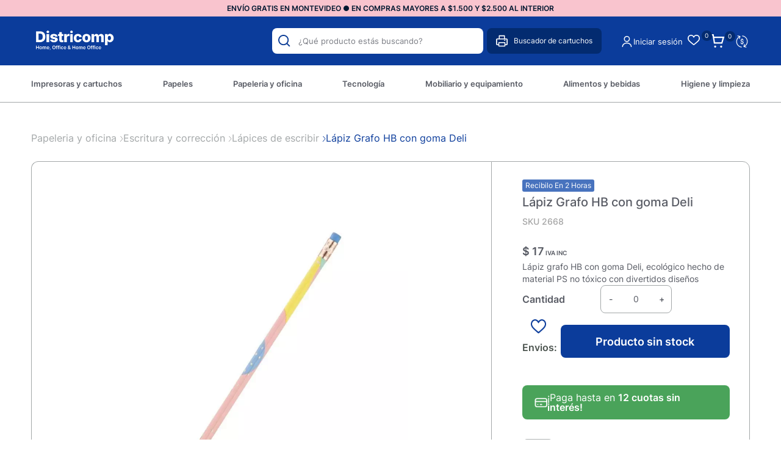

--- FILE ---
content_type: text/html; charset=UTF-8
request_url: https://districomp.com.uy/p/lapiz-grafo-hb-con-goma-deli/1160/1160
body_size: 22798
content:

<!doctype html>
<html lang="es">

<head>

    <!-- Primary Meta Tags -->
    <title>Lápiz Grafo HB con goma Deli - Districomp</title>
    <meta name="title" content="Lápiz Grafo HB con goma Deli - Districomp">
    <meta name="description" content="Lápiz grafo HB con goma Deli, ecológico hecho de material PS no tóxico con divertidos diseños">

    <!-- Open Graph / Facebook -->
    <meta property="og:type" content="website">
        <!-- Open Graph Meta Tag -->
    <meta property="og:url" content="https://districomp.com.uy/p/lapiz-grafo-hb-con-goma-deli/1160/1160">
    <meta property="og:title" content="Lápiz Grafo HB con goma Deli - Districomp">
    <meta property="og:description" content="Lápiz grafo HB con goma Deli, ecológico hecho de material PS no tóxico con divertidos diseños">
            <meta property="og:image" content="https://cdn.luna.com.uy/districomp.com.uy/files/tmp/compressed/normal/kb5ll5oi3lqw6e6u02km.webp" />
            <meta property="og:image" content="https://districomp.com.uy/files/metaLogo.png" />
    
    <!-- Twitter -->
    <meta property="twitter:card" content="summary_large_image">
    <meta property="twitter:url" content="https://districomp.com.uy">
    <meta property="twitter:title" content="Lápiz Grafo HB con goma Deli - Districomp">
    <meta property="twitter:description" content="Lápiz grafo HB con goma Deli, ecológico hecho de material PS no tóxico con divertidos diseños">
            <meta property="twitter:image" content="https://cdn.luna.com.uy/districomp.com.uy/files/tmp/compressed/normal/kb5ll5oi3lqw6e6u02km.webp" />
            <meta property="twitter:image" content="https://districomp.com.uy/files/metaLogo.png" />
    

    <script type="application/ld+json">
        {
                                    "@context": "http://www.schema.org"
                ,                                    "@type": "product"
                ,                                    "name": "Lápiz Grafo HB con goma Deli"
                ,                                    "description": "-"
                ,                                    "url": "https://districomp.com.uy/lapiz-grafo-hb-con-goma-deli/1160/1160"
                ,                                    "image": "https://cdn.luna.com.uy/districomp.com.uy/files/tmp/compressed/normal/kb5ll5oi3lqw6e6u02km.webp"
                ,             "offers": {
                         "@type": "Offer"
                        , "price": "16.653"
                        , "sku": "2668"
                        , "priceCurrency": "UYU"
                                            }
                                    }
    </script>
                        <script>
                window.dataLayer = window.dataLayer || [];
                window.dataLayer.push({"sku":"2668","name":"L\u00e1piz Grafo HB con goma Deli","price":17,"quantity":"1","currency":"UYU","brand":"Deli","category":"noList","event":"data_layer_productView","stock":"on"});
            </script>
                <meta http-equiv="Content-Type" content="text/html; charset=utf-8" />
    <meta name="language" content="es" />

    
        <link rel="shortcut icon" href="/favicon.ico">
        <link rel="icon" sizes="16x16 32x32 64x64" href="/favicon.ico">
        <link rel="icon" type="image/png" sizes="196x196" href="/favicon-192.png">
        <link rel="icon" type="image/png" sizes="160x160" href="/favicon-160.png">
        <link rel="icon" type="image/png" sizes="96x96" href="/favicon-96.png">
        <link rel="icon" type="image/png" sizes="64x64" href="/favicon-64.png">
        <link rel="icon" type="image/png" sizes="32x32" href="/favicon-32.png">
        <link rel="icon" type="image/png" sizes="16x16" href="/favicon-16.png">
        <link rel="apple-touch-icon" href="/favicon-57.png">
        <link rel="apple-touch-icon" sizes="114x114" href="/favicon-114.png">
        <link rel="apple-touch-icon" sizes="72x72" href="/favicon-72.png">
        <link rel="apple-touch-icon" sizes="144x144" href="/favicon-144.png">
        <link rel="apple-touch-icon" sizes="60x60" href="/favicon-60.png">
        <link rel="apple-touch-icon" sizes="120x120" href="/favicon-120.png">
        <link rel="apple-touch-icon" sizes="76x76" href="/favicon-76.png">
        <link rel="apple-touch-icon" sizes="152x152" href="/favicon-152.png">
        <link rel="apple-touch-icon" sizes="180x180" href="/favicon-180.png">
        <meta name="msapplication-TileColor" content="#FFFFFF">
        <meta name="msapplication-TileImage" content="/favicon-144.png">
        <meta name="msapplication-config" content="/browserconfig.xml">
        <meta name="format-detection" content="telephone=no">
    
    
            <meta name="viewport" content="width=device-width, initial-scale=1.0">
    

    <link rel="preload" href="https://use.fontawesome.com/releases/v5.3.1/css/all.css" integrity="sha384-mzrmE5qonljUremFsqc01SB46JvROS7bZs3IO2EmfFsd15uHvIt+Y8vEf7N7fWAU" crossorigin="anonymous" as="style" onload="this.onload=null;this.rel='stylesheet'">
    <noscript>
        <link rel="stylesheet" href="https://use.fontawesome.com/releases/v5.3.1/css/all.css" integrity="sha384-mzrmE5qonljUremFsqc01SB46JvROS7bZs3IO2EmfFsd15uHvIt+Y8vEf7N7fWAU" crossorigin="anonymous">
    </noscript>



    
    
        <!--<script defer src="//d2wy8f7a9ursnm.cloudfront.net/v7/bugsnag.min.js" onload="startBugsnag()"></script>
<script>
    function startBugsnag(){
        Bugsnag.start({
            apiKey: "a1376bf105273354a6eb12327b6e6045",
            appVersion: "5.3.7",
            hostname: "Cartuchos, toners, papel, informatica y oficina - Districomp",
            releaseStage: "production",
                    });
    }
</script>-->
                    <script async src="https://www.googletagmanager.com/gtag/js?id=G-C08VGR14PM"></script>
    <script>
      window.dataLayer = window.dataLayer || [];
      function gtag(){dataLayer.push(arguments);}
      gtag('js', new Date());

      gtag('config', 'G-C08VGR14PM');
    </script>
            <!-- Facebook Pixel Code -->
    <script defer>
        !function (f, b, e, v, n, t, s) {
            if (f.fbq) return;
            n = f.fbq = function () {
                n.callMethod ?
                    n.callMethod.apply(n, arguments) : n.queue.push(arguments)
            };
            if (!f._fbq) f._fbq = n;
            n.push = n;
            n.loaded = !0;
            n.version = '2.0';
            n.queue = [];
            t = b.createElement(e);
            t.async = !0;
            t.src = v;
            s = b.getElementsByTagName(e)[0];
            s.parentNode.insertBefore(t, s)
        }(window,
            document, 'script', 'https://connect.facebook.net/en_US/fbevents.js');

                fbq('init', '778038419198615');
                fbq('track', "PageView", {}, {"eventID": "bevs0dpj5m"});
    </script>
            <script defer src="https://cdn.jsdelivr.net/npm/algoliasearch@4.5.1/dist/algoliasearch.umd.js"></script>
    <script>
        var ALGOLIA_INSIGHTS_SRC = "https://cdn.jsdelivr.net/npm/search-insights@2.13.0/dist/search-insights.min.js";

        !function(e,a,t,n,s,i,c){e.AlgoliaAnalyticsObject=s,e[s]=e[s]||function(){
        (e[s].queue=e[s].queue||[]).push(arguments)},e[s].version=(n.match(/@([^\/]+)\/?/) || [])[1],i=a.createElement(t),c=a.getElementsByTagName(t)[0],
        i.async=1,i.src=n,c.parentNode.insertBefore(i,c)
        }(window,document,"script",ALGOLIA_INSIGHTS_SRC,"aa");
    </script>


    <link rel="stylesheet preload" href="https://cdn.jsdelivr.net/npm/instantsearch.css@7.4.5/themes/satellite-min.css" integrity="sha256-TehzF/2QvNKhGQrrNpoOb2Ck4iGZ1J/DI4pkd2oUsBc=" crossorigin="anonymous" as="style" onload="this.onload=null;this.rel='stylesheet'">
    <noscript>
        <link rel="stylesheet" href="https://cdn.jsdelivr.net/npm/instantsearch.css@7.4.5/themes/satellite-min.css"
              integrity="sha256-TehzF/2QvNKhGQrrNpoOb2Ck4iGZ1J/DI4pkd2oUsBc=" crossorigin="anonymous"/>
    </noscript>
    <!-- <link href="https://cdn.luna.com.uy/districomp.com.uy/css/plugins/algolia.1756480867.css" rel="stylesheet" type="text/css"> -->

    <link rel="stylesheet preload" href="https://cdn.luna.com.uy/districomp.com.uy/css/plugins/algolia.1756480867.css" as="style" onload="this.onload=null;this.rel='stylesheet'">
    <noscript>
        <link rel="stylesheet" href="https://cdn.luna.com.uy/districomp.com.uy/css/plugins/algolia.1756480867.css"/>
    </noscript>

    <script defer type="text/javascript" src="https://cdn.luna.com.uy/districomp.com.uy/js/plugins/algolia.1758400673.js"></script>
        
    
    <link href="https://cdn.luna.com.uy/districomp.com.uy/assets/ac/180a3a78-b1653d43.css?v=1760029397" rel="stylesheet">
<script src="https://cdn.luna.com.uy/districomp.com.uy/assets/ac/c66b33fc-263c7fe3.js?v=1759142503"></script>    <script>   (function(d,t) {     var BASE_URL="https://app.softwarearrows.com";     var g=d.createElement(t),s=d.getElementsByTagName(t)[0];     g.src=BASE_URL+"/packs/js/sdk.js";     g.defer = true;     g.async = true;     s.parentNode.insertBefore(g,s);     g.onload=function(){       window.arrowsSDK.run({         websiteToken: 'JtX9hxCBv7F3BvcprZ4iFghD',         baseUrl: BASE_URL       })     }   })(document,"script"); </script></head>

<body>
                <input type="hidden" id="googleAnalytics4EnabledForJS" value="1"/>
    <input type="hidden" id="googleAnalytics4TrackingCodeForJS" value="G-C08VGR14PM"/>

            <input type="hidden" id="facebookPixelEnabledForJS" value="1"/>
        <input type="hidden" id="algoliaAppId" value="AGGJ53GN00"/>
    <input type="hidden" id="algoliaApiKey" value="c033909a887d1fe88644efc47c637b6c"/>
    <input type="hidden" id="algoliaIndex" value="9bd7b4ad04363733b67f4c735adcc7e8"/>
        <input type="hidden" id="algoliaUser" value=""/>
                <input type="text" id="dummyUsername" name="username" style="width:0;height:0;visibility:hidden;position:absolute;left:0;top:0" />
    <input type="password" id="dummyUsernamePassword" name="password" style="width:0;height:0;visibility:hidden;position:absolute;left:0;top:0" />
    <input type="hidden" name="YII_CSRF_TOKEN" value="qezZN8eZdsewisvTKZiEMOptW17L4mPR8nqxoa5ilvnoup1GhuE08MDF5oRd0u9_kzg9BrmgVLCLL8KS8S7ZtA==" />
    <input type="hidden" id="locale" value="es" />
        <input type="hidden" id="languageForJS" value="1" />
    <input type="hidden" id="fbViewContentEventId" value="u65j2lnlfd" />
    <input type="hidden" id="fbAddToCartEventId" value="ceqk3q7g40" />
    
    
    
<script type="text/javascript">
    (function() {
        window.sib = {
            equeue: [],
            client_key: "4c32yur4hqctqq491utmn"
        };
        // Opcional: email para identificación
        // window.sib.email_id = 'example@domain.com';

        window.sendinblue = {};
        var methods = ['track', 'identify', 'trackLink', 'page'];

        methods.forEach(function(method) {
            window.sendinblue[method] = function() {
                var args = Array.prototype.slice.call(arguments);
                (window.sib[method] || function() {
                    var obj = {};
                    obj[method] = args;
                    window.sib.equeue.push(obj);
                })(args[0], args[1], args[2]);
            };
        });

        var script = document.createElement("script");
        script.type = "text/javascript";
        script.id = "sendinblue-js";
        script.async = true;
        script.src = "https://sibautomation.com/sa.js?key=" + window.sib.client_key;

        var firstScript = document.getElementsByTagName("script")[0];
        firstScript.parentNode.insertBefore(script, firstScript);
        window.sendinblue.page();
    })();
</script>


<input id="sessionOrderId" type="hidden" value="0">

<div id="topHiddenBar" class="desktopElement">
    <div id="topHiddenBarOptions" class="desktopElement">
        <a href="/">
            <img id="headerLogoHiddenBar" alt="Districomp" src="https://cdn.luna.com.uy/districomp.com.uy/files/headerLogo.png" />
        </a>

        <div id="topHiddenBarWrapper">
                                            <a data-category-id="4" class="headerOption " href="/impresoras-y-cartuchos/1">Impresoras y cartuchos</a>

                                            <a data-category-id="7" class="headerOption " href="/papeles/1">Papeles</a>

                                            <a data-category-id="3" class="headerOption " href="/papeleria-y-oficina/1">Papeleria y oficina</a>

                                            <a data-category-id="6" class="headerOption " href="https://districomp.com.uy/tecnologia/informatica/1">Tecnología</a>

                                            <a data-category-id="5" class="headerOption " href="/mobiliario-y-equipamiento/1">Mobiliario y equipamiento</a>

                                            <a data-category-id="1" class="headerOption " href="/alimentos-y-bebidas/1">Alimentos y bebidas</a>

                                            <a data-category-id="2" class="headerOption " href="/higiene-y-limpieza/1">Higiene y limpieza</a>

            
                            <a data-category-id="blog" class="headerOption" href="/novedades">
                    Novedades                </a>
            
            <a href="/contacto" class="headerOption">Contacto</a>

        </div>
        <div id="rightHeaderOptions" class="rightHeaderHidden">
            <img class="headerSearchImg" src="https://cdn.luna.com.uy/districomp.com.uy/files/searchIcon.svg" alt="search" class="desktopElement" />

            <a id="headerCart2" href="/cart" class="desktopElement">
                <img id="headerCart" src="https://cdn.luna.com.uy/districomp.com.uy/files/cart.svg" alt="carrito" />
                <div class="cartAmount">
                    0                </div>
            </a>

                            <!--<a href="/profile">-->
                <div class="profileDiv headerShowLogin">
                    <img id="headerProfile" src="https://cdn.luna.com.uy/districomp.com.uy/files/userIcon.svg" alt="profile" />
                </div>
                <!--</a>-->
                    </div>
    </div>
</div>

<div id="header" class="header responsiveElement">
    <div id="decoHeader"></div>
    <input type="hidden" class="topMessageBarCounter" value='0' />

<div class="headerPromo"
    style='color: #FFFFFF; background: #000000;width: 100%;'>
                        <a class="headerPromoText" href="https://districomp.com.uy/condiciones-de-envio"
                        style="background-color:#f9c4ce ; color:#001830; text-align: center;">
                         ENVÍO GRATIS EN MONTEVIDEO ● EN COMPRAS MAYORES A  $1.500 Y $2.500 AL INTERIOR                     </a>
                </div>


    <div id="headerMainBar" class="desktopElement">
        <div id="rightHeaderOptions">
            <div id="searchBar" class="desktopElement">
                <div id="searchBarWrapper">
                    <img id="searchButton" alt="search-lens" class="searchIcon fas fa-search" src="https://cdn.luna.com.uy/districomp.com.uy/files/searchIcon.svg">
                    <input type="text" autocomplete="off" id="searchSite" class="algolia-search" placeholder="¿Qué producto estás buscando?">
                </div>
                <div class="search-results"></div>
            </div>
            <div class="printerContainer">
                <img src="https://cdn.luna.com.uy/districomp.com.uy/files/print.svg" class="printerImg" alt="printer-image">
                <p class="printerText">Buscador de cartuchos</p>
            </div>

                            <div class="profileDiv headerShowLogin">
                    <img id="headerProfile" src="https://cdn.luna.com.uy/districomp.com.uy/files/userIcon.svg" alt="profile" />
                </div>
                                        <div class="reOrderButton headerShowLogin">Iniciar sesión</div>
                <div class="wishListProductsDiv headerShowLogin">
                    <div class="heart">
                        <img class="heart" src="https://cdn.luna.com.uy/districomp.com.uy/files/heart.png" alt="Wishlist">
                    </div>
                    <div class="wishListQuantity">0</div>
                </div>
            


            <a id="headerCart2" href="/cart" class="desktopElement">
                <img id="headerCart" src="https://cdn.luna.com.uy/districomp.com.uy/files/cart.svg" alt="carrito" />
                <div class="cartAmount">
                    0                </div>
            </a>

            <div class="currencySelectContainer">
                <!-- <div class="selectedOption"></div> -->
                <div name="pageCurrencySelect" class="pageCurrencySelect">
                    <div class="currencySelectOption titleOption" data-value="-1" data-currency-symbol="moneda">Moneda
                    </div>
                                        <div class="currencySelectOption" data-value="0" data-currency-symbol="$ - USD" is-selected="true">Según producto
                    </div>
                                                <div class="currencySelectOption" data-value="1 " data-currency-symbol="$" is-selected="false">$</div>
                                                                        <div class="currencySelectOption" data-value="2 " data-currency-symbol="USD" is-selected="false">USD</div>
                                                            </div>
            </div>
        </div>

    </div>


    <div id="headerMobileMenuIcon" class="openMobileIcon mobileElement">
        <span></span>
        <span></span>
        <span></span>
        <span></span>
        <span></span>
        <span></span>
    </div>

    <div id="headerLogoContainer" class="desktopElement">
        <a href="/index.php">
            <img id="headerLogo" src="https://cdn.luna.com.uy/districomp.com.uy/files/headerLogo.png" alt="Districomp" />
        </a>
    </div>
    <div id="headerMobileIcons" class="mobileElement">
        <div class="currencySelectContainer">
            <div name="pageCurrencySelect" class="pageCurrencySelect">
                <div class="currencySelectOption" data-value="-1" data-currency-symbol="moneda" is-selected="false">
                    Moneda
                </div>
                <div class="currencySelectOption" data-value="0" data-currency-symbol="$ - USD" is-selected="true">Según
                    producto
                </div>
                                        <div class="currencySelectOption" data-value="1 " data-currency-symbol="$" is-selected="false">$</div>
                                                            <div class="currencySelectOption" data-value="2 " data-currency-symbol="USD" is-selected="false">USD</div>
                                                </div>
        </div>

        <a href="/index.php">
            <img id="headerLogo" src="https://cdn.luna.com.uy/districomp.com.uy/files/headerLogo.png" alt="Districomp" />
        </a>

        <a class="cartContainer" href="/cart">
            <img id="headerCart" src="https://cdn.luna.com.uy/districomp.com.uy/files/cart.svg" alt="carrito" />
            <div class="cartAmount">
                0            </div>
        </a>

                    <div class="wishListProductsDiv headerShowLogin">
                <div class="heart">
                    <img class="heart" src="https://cdn.luna.com.uy/districomp.com.uy/files/heart.png" alt="Wishlist">
                </div>
                <div class="wishListQuantity">0</div>
            </div>
        

                    <img id="headerMobileProfile" class="headerShowLogin" src="https://cdn.luna.com.uy/districomp.com.uy/files/userIcon.svg" alt="profile" />
            </div>

    <div id="headerOptions" class="desktopElement">
        <div id="headerWrapper">

                            <div class="headerOptionsContainer ">
                    <a href="/impresoras-y-cartuchos/1" class="headerLink headerOption" data-category-id="4">
                                                <div class="categoryOneTitle">Impresoras y cartuchos</div>
                    </a>
                </div>
                            <div class="headerOptionsContainer ">
                    <a href="/papeles/1" class="headerLink headerOption" data-category-id="7">
                                                <div class="categoryOneTitle">Papeles</div>
                    </a>
                </div>
                            <div class="headerOptionsContainer ">
                    <a href="/papeleria-y-oficina/1" class="headerLink headerOption" data-category-id="3">
                                                <div class="categoryOneTitle">Papeleria y oficina</div>
                    </a>
                </div>
                            <div class="headerOptionsContainer ">
                    <a href="https://districomp.com.uy/tecnologia/informatica/1" class="headerLink headerOption" data-category-id="6">
                                                <div class="categoryOneTitle">Tecnología</div>
                    </a>
                </div>
                            <div class="headerOptionsContainer ">
                    <a href="/mobiliario-y-equipamiento/1" class="headerLink headerOption" data-category-id="5">
                                                <div class="categoryOneTitle">Mobiliario y equipamiento</div>
                    </a>
                </div>
                            <div class="headerOptionsContainer ">
                    <a href="/alimentos-y-bebidas/1" class="headerLink headerOption" data-category-id="1">
                                                <div class="categoryOneTitle">Alimentos y bebidas</div>
                    </a>
                </div>
                            <div class="headerOptionsContainer ">
                    <a href="/higiene-y-limpieza/1" class="headerLink headerOption" data-category-id="2">
                                                <div class="categoryOneTitle">Higiene y limpieza</div>
                    </a>
                </div>
            

            

        </div>
    </div>

</div>

<div id="mobileSearchBar" class="open mobileElement">
    <img id="mobileSearchImg" alt="search" src="https://cdn.luna.com.uy/districomp.com.uy/files/searchIcon.svg" />
    <input type="text" id="mobileSearch" placeholder="¿Qué producto estás buscando?" autocomplete="off" class="algolia-search" />
</div>
<div class="search-results mobileElement"></div>
<div id="headerDummy"></div>
<div class="blurBkg80"></div>
<div class="bkg"></div>

<div id="fastAddToCartPopup">El producto fue agregado correctamente</div>


        <div class="expandedCategory" data-category-id="4">
                            <div class="categoriesCentered">
                    <div id="titleExpandedCategory"><a href='/impresoras-y-cartuchos/impresoras-y-multifuncion/1'> Impresoras y multifunción </a></div>
                    <div class="columnCatContainer">
                                                    <a data-category-id="165" class="categoryLevelTwoTitle selected" href="/impresoras-y-cartuchos/impresoras-y-multifuncion/impresoras-sistema-continuo/1"> Impresoras sistema continuo                            </a>
                                                    <a data-category-id="162" class="categoryLevelTwoTitle " href="/impresoras-y-cartuchos/impresoras-y-multifuncion/impresoras-laser/1"> Impresoras láser                            </a>
                                                    <a data-category-id="163" class="categoryLevelTwoTitle " href="/impresoras-y-cartuchos/impresoras-y-multifuncion/impresoras-inkjet/1"> Impresoras inkjet                            </a>
                                                    <a data-category-id="364" class="categoryLevelTwoTitle " href="/impresoras-y-cartuchos/impresoras-y-multifuncion/impresoras-color/1"> Impresoras color                            </a>
                                                    <a data-category-id="367" class="categoryLevelTwoTitle " href="/impresoras-y-cartuchos/impresoras-y-multifuncion/impresoras-wifi/1"> Impresoras wifi                            </a>
                        
                            <a class="categoryLevelTwoTitle" style="font-style:italic" href=' /impresoras-y-cartuchos/impresoras-y-multifuncion/1'>Ver más</a>
                                            </div>
                </div>
                            <div class="categoriesCentered">
                    <div id="titleExpandedCategory"><a href='/impresoras-y-cartuchos/cartuchos/1'> Cartuchos </a></div>
                    <div class="columnCatContainer">
                                                    <a data-category-id="156" class="categoryLevelTwoTitle selected" href="/impresoras-y-cartuchos/cartuchos/originales/1"> Originales                            </a>
                                                    <a data-category-id="155" class="categoryLevelTwoTitle " href="/impresoras-y-cartuchos/cartuchos/compatibles/1"> Compatibles                            </a>
                                            </div>
                </div>
                            <div class="categoriesCentered">
                    <div id="titleExpandedCategory"><a href='/impresoras-y-cartuchos/botellas-de-tinta/1'> Botellas de tinta </a></div>
                    <div class="columnCatContainer">
                                                    <a data-category-id="284" class="categoryLevelTwoTitle selected" href="/impresoras-y-cartuchos/botellas-de-tinta/originales/1"> Originales                            </a>
                                                    <a data-category-id="154" class="categoryLevelTwoTitle " href="/impresoras-y-cartuchos/botellas-de-tinta/compatibles/1"> Compatibles                            </a>
                                            </div>
                </div>
                            <div class="categoriesCentered">
                    <div id="titleExpandedCategory"><a href='/impresoras-y-cartuchos/toners/1'> Toners </a></div>
                    <div class="columnCatContainer">
                                                    <a data-category-id="169" class="categoryLevelTwoTitle selected" href="/impresoras-y-cartuchos/toners/originales/1"> Originales                            </a>
                                                    <a data-category-id="168" class="categoryLevelTwoTitle " href="/impresoras-y-cartuchos/toners/compatibles/1"> Compatibles                            </a>
                                            </div>
                </div>
                            <div class="categoriesCentered">
                    <div id="titleExpandedCategory"><a href='/impresoras-y-cartuchos/tambor/1'> Tambor </a></div>
                    <div class="columnCatContainer">
                                                    <a data-category-id="160" class="categoryLevelTwoTitle selected" href="/impresoras-y-cartuchos/tambor/originales/1"> Originales                            </a>
                                                    <a data-category-id="273" class="categoryLevelTwoTitle " href="/impresoras-y-cartuchos/tambor/compatibles/1"> Compatibles                            </a>
                                            </div>
                </div>
                            <div class="categoriesCentered">
                    <div id="titleExpandedCategory"><a href='/impresoras-y-cartuchos/otros/1'> Otros </a></div>
                    <div class="columnCatContainer">
                                                    <a data-category-id="157" class="categoryLevelTwoTitle selected" href="/impresoras-y-cartuchos/otros/cintas-para-impresoras/1"> Cintas para impresoras                            </a>
                                                    <a data-category-id="158" class="categoryLevelTwoTitle " href="/impresoras-y-cartuchos/otros/cintas-para-rotuladoras/1"> Cintas para rotuladoras                            </a>
                                                    <a data-category-id="265" class="categoryLevelTwoTitle " href="/impresoras-y-cartuchos/otros/rodillos/1"> Rodillos                            </a>
                                                    <a data-category-id="159" class="categoryLevelTwoTitle " href="/impresoras-y-cartuchos/otros/fotoconductor/1"> Fotoconductor                            </a>
                                            </div>
                </div>
            
        </div>
        <div class="expandedCategory" data-category-id="7">
                            <div class="categoriesCentered">
                    <div id="titleExpandedCategory"><a href='/papeles/papel-fotocopia/1'> Papel fotocopia </a></div>
                    <div class="columnCatContainer">
                                                    <a data-category-id="255" class="categoryLevelTwoTitle selected" href="/papeles/papel-fotocopia/fotocopia-a4/1"> Fotocopia A4                            </a>
                                                    <a data-category-id="345" class="categoryLevelTwoTitle " href="/papeles/papel-fotocopia/fotocopias-a4/1"> Fotocopias a4                            </a>
                                                    <a data-category-id="256" class="categoryLevelTwoTitle " href="/papeles/papel-fotocopia/fotocopia-carta/1"> Fotocopia carta                            </a>
                                                    <a data-category-id="257" class="categoryLevelTwoTitle " href="/papeles/papel-fotocopia/fotocopia-oficio/1"> Fotocopia oficio                            </a>
                                                    <a data-category-id="348" class="categoryLevelTwoTitle " href="/papeles/papel-fotocopia/colores-a4/1"> Colores A4                            </a>
                                            </div>
                </div>
                            <div class="categoriesCentered">
                    <div id="titleExpandedCategory"><a href='/papeles/etiquetas/1'> Etiquetas </a></div>
                    <div class="columnCatContainer">
                                                    <a data-category-id="243" class="categoryLevelTwoTitle selected" href="/papeles/etiquetas/manuales/1"> Manuales                            </a>
                                            </div>
                </div>
                            <div class="categoriesCentered">
                    <div id="titleExpandedCategory"><a href='/papeles/rollos/1'> Rollos </a></div>
                    <div class="columnCatContainer">
                                                    <a data-category-id="250" class="categoryLevelTwoTitle selected" href="/papeles/rollos/rollos-de-fax/1"> Rollos de fax                            </a>
                                                    <a data-category-id="253" class="categoryLevelTwoTitle " href="/papeles/rollos/rollos-de-termicos/1"> Rollos de térmicos                            </a>
                                                    <a data-category-id="251" class="categoryLevelTwoTitle " href="/papeles/rollos/rollos-de-calculadoras/1"> Rollos de calculadoras                            </a>
                                            </div>
                </div>
                            <div class="categoriesCentered">
                    <div id="titleExpandedCategory"><a href='/papeles/otros/1'> Otros </a></div>
                    <div class="columnCatContainer">
                                                    <a data-category-id="359" class="categoryLevelTwoTitle selected" href="/papeles/otros/cartulinas/1"> Cartulinas                            </a>
                                                    <a data-category-id="239" class="categoryLevelTwoTitle " href="/papeles/otros/papel-fotografico/1"> Papel fotográfico                            </a>
                                                    <a data-category-id="237" class="categoryLevelTwoTitle " href="/papeles/otros/papel-crepe/1"> Papel crepé                            </a>
                                                    <a data-category-id="238" class="categoryLevelTwoTitle " href="/papeles/otros/papel-florete/1"> Papel florete                            </a>
                                                    <a data-category-id="241" class="categoryLevelTwoTitle " href="/papeles/otros/papel-plotter/1"> Papel plotter                            </a>
                                            </div>
                </div>
            
        </div>
        <div class="expandedCategory" data-category-id="3">
                            <div class="categoriesCentered">
                    <div id="titleExpandedCategory"><a href='/papeleria-y-oficina/archivo-y-clasificacion/1'> Archivo y clasificación </a></div>
                    <div class="columnCatContainer">
                                                    <a data-category-id="128" class="categoryLevelTwoTitle selected" href="/papeleria-y-oficina/archivo-y-clasificacion/archivadores/1"> Archivadores                            </a>
                                                    <a data-category-id="130" class="categoryLevelTwoTitle " href="/papeleria-y-oficina/archivo-y-clasificacion/biblioratos/1"> Biblioratos                            </a>
                                                    <a data-category-id="132" class="categoryLevelTwoTitle " href="/papeleria-y-oficina/archivo-y-clasificacion/cajas-para-archivo/1"> Cajas para archivo                            </a>
                                                    <a data-category-id="125" class="categoryLevelTwoTitle " href="/papeleria-y-oficina/archivo-y-clasificacion/indices-y-separadores/1"> índices y separadores                            </a>
                                                    <a data-category-id="131" class="categoryLevelTwoTitle " href="/papeleria-y-oficina/archivo-y-clasificacion/notas-autoadhesivas/1"> Notas autoadhesivas                            </a>
                        
                            <a class="categoryLevelTwoTitle" style="font-style:italic" href=' /papeleria-y-oficina/archivo-y-clasificacion/1'>Ver más</a>
                                            </div>
                </div>
                            <div class="categoriesCentered">
                    <div id="titleExpandedCategory"><a href='/papeleria-y-oficina/carpetas/1'> Carpetas </a></div>
                    <div class="columnCatContainer">
                                                    <a data-category-id="143" class="categoryLevelTwoTitle selected" href="/papeleria-y-oficina/carpetas/carpetas-con-clips/1"> Carpetas con clips                            </a>
                                                    <a data-category-id="357" class="categoryLevelTwoTitle " href="/papeleria-y-oficina/carpetas/notas-adhesivas/1"> Notas Adhesivas                            </a>
                                                    <a data-category-id="358" class="categoryLevelTwoTitle " href="/papeleria-y-oficina/carpetas/biblioratos/1"> Biblioratos                            </a>
                                                    <a data-category-id="146" class="categoryLevelTwoTitle " href="/papeleria-y-oficina/carpetas/carpetas-clasificadoras/1"> Carpetas clasificadoras                            </a>
                                                    <a data-category-id="145" class="categoryLevelTwoTitle " href="/papeleria-y-oficina/carpetas/carpetas-colgantes/1"> Carpetas colgantes                            </a>
                        
                            <a class="categoryLevelTwoTitle" style="font-style:italic" href=' /papeleria-y-oficina/carpetas/1'>Ver más</a>
                                            </div>
                </div>
                            <div class="categoriesCentered">
                    <div id="titleExpandedCategory"><a href='/papeleria-y-oficina/organizacion-de-escritorio/1'> Organización de escritorio </a></div>
                    <div class="columnCatContainer">
                                                    <a data-category-id="57" class="categoryLevelTwoTitle selected" href="/papeleria-y-oficina/organizacion-de-escritorio/organizadores-de-escritorio/1"> Organizadores de escritorio                            </a>
                                                    <a data-category-id="55" class="categoryLevelTwoTitle " href="/papeleria-y-oficina/organizacion-de-escritorio/porta-cintas/1"> Porta cintas                            </a>
                                                    <a data-category-id="56" class="categoryLevelTwoTitle " href="/papeleria-y-oficina/organizacion-de-escritorio/porta-clips/1"> Porta clips                            </a>
                                            </div>
                </div>
                            <div class="categoriesCentered">
                    <div id="titleExpandedCategory"><a href='/papeleria-y-oficina/escritura-y-correccion/1'> Escritura y corrección </a></div>
                    <div class="columnCatContainer">
                                                    <a data-category-id="103" class="categoryLevelTwoTitle selected" href="/papeleria-y-oficina/escritura-y-correccion/lapiceras/1"> Lapiceras                            </a>
                                                    <a data-category-id="100" class="categoryLevelTwoTitle " href="/papeleria-y-oficina/escritura-y-correccion/roller/1"> Roller                            </a>
                                                    <a data-category-id="107" class="categoryLevelTwoTitle " href="/papeleria-y-oficina/escritura-y-correccion/lapices-de-escribir/1"> Lápices de escribir                            </a>
                                                    <a data-category-id="106" class="categoryLevelTwoTitle " href="/papeleria-y-oficina/escritura-y-correccion/lapices-de-colores/1"> Lápices de colores                            </a>
                                                    <a data-category-id="97" class="categoryLevelTwoTitle " href="/papeleria-y-oficina/escritura-y-correccion/porta-minas/1"> Porta minas                            </a>
                        
                            <a class="categoryLevelTwoTitle" style="font-style:italic" href=' /papeleria-y-oficina/escritura-y-correccion/1'>Ver más</a>
                                            </div>
                </div>
                            <div class="categoriesCentered">
                    <div id="titleExpandedCategory"><a href='/papeleria-y-oficina/cuadernos-y-blocks/1'> Cuadernos y blocks </a></div>
                    <div class="columnCatContainer">
                                                    <a data-category-id="134" class="categoryLevelTwoTitle selected" href="/papeleria-y-oficina/cuadernos-y-blocks/blocks/1"> Blocks                            </a>
                                                    <a data-category-id="135" class="categoryLevelTwoTitle " href="/papeleria-y-oficina/cuadernos-y-blocks/cuadernos/1"> Cuadernos                            </a>
                                                    <a data-category-id="137" class="categoryLevelTwoTitle " href="/papeleria-y-oficina/cuadernos-y-blocks/formularios/1"> Formularios                            </a>
                                                    <a data-category-id="140" class="categoryLevelTwoTitle " href="/papeleria-y-oficina/cuadernos-y-blocks/libreton-de-actas/1"> Libretón de actas                            </a>
                                                    <a data-category-id="138" class="categoryLevelTwoTitle " href="/papeleria-y-oficina/cuadernos-y-blocks/forros-de-pvc/1"> Forros de pvc                            </a>
                                            </div>
                </div>
                            <div class="categoriesCentered">
                    <div id="titleExpandedCategory"><a href='/papeleria-y-oficina/utiles-de-oficina/1'> Útiles de oficina </a></div>
                    <div class="columnCatContainer">
                                                    <a data-category-id="116" class="categoryLevelTwoTitle selected" href="/papeleria-y-oficina/utiles-de-oficina/adhesivos/1"> Adhesivos                            </a>
                                                    <a data-category-id="117" class="categoryLevelTwoTitle " href="/papeleria-y-oficina/utiles-de-oficina/alfileres-y-chinches/1"> Alfileres y chinches                            </a>
                                                    <a data-category-id="118" class="categoryLevelTwoTitle " href="/papeleria-y-oficina/utiles-de-oficina/aprieta-papeles/1"> Aprieta papeles                            </a>
                                                    <a data-category-id="119" class="categoryLevelTwoTitle " href="/papeleria-y-oficina/utiles-de-oficina/bandas-elasticas/1"> Bandas elásticas                            </a>
                                                    <a data-category-id="120" class="categoryLevelTwoTitle " href="/papeleria-y-oficina/utiles-de-oficina/banderitas-autoadhesivas/1"> Banderitas autoadhesivas                            </a>
                        
                            <a class="categoryLevelTwoTitle" style="font-style:italic" href=' /papeleria-y-oficina/utiles-de-oficina/1'>Ver más</a>
                                            </div>
                </div>
                            <div class="categoriesCentered">
                    <div id="titleExpandedCategory"><a href='/papeleria-y-oficina/maquinas-de-oficina/1'> Maquinas de oficina </a></div>
                    <div class="columnCatContainer">
                                                    <a data-category-id="78" class="categoryLevelTwoTitle selected" href="/papeleria-y-oficina/maquinas-de-oficina/insumo-para-plastificadoras/1"> Insumo para plastificadoras                            </a>
                                                    <a data-category-id="83" class="categoryLevelTwoTitle " href="/papeleria-y-oficina/maquinas-de-oficina/insumos-para-encuadernar/1"> Insumos para encuadernar                            </a>
                                                    <a data-category-id="84" class="categoryLevelTwoTitle " href="/papeleria-y-oficina/maquinas-de-oficina/calculadoras/1"> Calculadoras                            </a>
                                                    <a data-category-id="85" class="categoryLevelTwoTitle " href="/papeleria-y-oficina/maquinas-de-oficina/encuadernadoras/1"> Encuadernadoras                            </a>
                                                    <a data-category-id="86" class="categoryLevelTwoTitle " href="/papeleria-y-oficina/maquinas-de-oficina/engrapadoras/1"> Engrapadoras                            </a>
                        
                            <a class="categoryLevelTwoTitle" style="font-style:italic" href=' /papeleria-y-oficina/maquinas-de-oficina/1'>Ver más</a>
                                            </div>
                </div>
                            <div class="categoriesCentered">
                    <div id="titleExpandedCategory"><a href='/papeleria-y-oficina/presentacion/1'> Presentación </a></div>
                    <div class="columnCatContainer">
                                                    <a data-category-id="91" class="categoryLevelTwoTitle selected" href="/papeleria-y-oficina/presentacion/pizarras/1"> Pizarras                            </a>
                                                    <a data-category-id="92" class="categoryLevelTwoTitle " href="/papeleria-y-oficina/presentacion/identificacion-de-personal/1"> Identificación de personal                            </a>
                                            </div>
                </div>
                            <div class="categoriesCentered">
                    <div id="titleExpandedCategory"><a href='/papeleria-y-oficina/empaque/1'> Empaque </a></div>
                    <div class="columnCatContainer">
                                                    <a data-category-id="151" class="categoryLevelTwoTitle selected" href="/papeleria-y-oficina/empaque/cinta-de-empaque/1"> Cinta de empaque                            </a>
                                                    <a data-category-id="272" class="categoryLevelTwoTitle " href="/papeleria-y-oficina/empaque/film-stretch/1"> Film stretch                            </a>
                                                    <a data-category-id="153" class="categoryLevelTwoTitle " href="/papeleria-y-oficina/empaque/papel-kraft/1"> Papel kraft                            </a>
                                            </div>
                </div>
                            <div class="categoriesCentered">
                    <div id="titleExpandedCategory"><a href='/papeleria-y-oficina/mochila-y-maletines/1'> Mochila y maletines </a></div>
                    <div class="columnCatContainer">
                                                    <a data-category-id="150" class="categoryLevelTwoTitle selected" href="/papeleria-y-oficina/mochila-y-maletines/cartucheras/1"> Cartucheras                            </a>
                                                    <a data-category-id="275" class="categoryLevelTwoTitle " href="/papeleria-y-oficina/mochila-y-maletines/mochilas/1"> Mochilas                            </a>
                                            </div>
                </div>
                            <div class="categoriesCentered">
                    <div id="titleExpandedCategory"><a href='/papeleria-y-oficina/arte/1'> Arte </a></div>
                    <div class="columnCatContainer">
                                                    <a data-category-id="68" class="categoryLevelTwoTitle selected" href="/papeleria-y-oficina/arte/blocks-de-dibujo/1"> Blocks de dibujo                            </a>
                                                    <a data-category-id="69" class="categoryLevelTwoTitle " href="/papeleria-y-oficina/arte/cartulinas/1"> Cartulinas                            </a>
                                                    <a data-category-id="70" class="categoryLevelTwoTitle " href="/papeleria-y-oficina/arte/gomas-eva/1"> Gomas eva                            </a>
                                                    <a data-category-id="71" class="categoryLevelTwoTitle " href="/papeleria-y-oficina/arte/hojas-de-dibujo/1"> Hojas de dibujo                            </a>
                                                    <a data-category-id="72" class="categoryLevelTwoTitle " href="/papeleria-y-oficina/arte/papel-glace/1"> Papel glacé                            </a>
                        
                            <a class="categoryLevelTwoTitle" style="font-style:italic" href=' /papeleria-y-oficina/arte/1'>Ver más</a>
                                            </div>
                </div>
                            <div class="categoriesCentered">
                    <div id="titleExpandedCategory"><a href='/papeleria-y-oficina/agendas/1'> Agendas </a></div>
                    <div class="columnCatContainer">
                                                    <a data-category-id="371" class="categoryLevelTwoTitle selected" href="/papeleria-y-oficina/agendas/agendas/1"> Agendas                            </a>
                                            </div>
                </div>
            
        </div>
        <div class="expandedCategory" data-category-id="6">
                            <div class="categoriesCentered">
                    <div id="titleExpandedCategory"><a href='/tecnologia/informatica/1'> Informática </a></div>
                    <div class="columnCatContainer">
                                                    <a data-category-id="217" class="categoryLevelTwoTitle selected" href="/tecnologia/informatica/notebook-y-pc/1"> Notebook y Pc                            </a>
                                                    <a data-category-id="372" class="categoryLevelTwoTitle " href="/tecnologia/informatica/reacondicionados/1"> Reacondicionados                            </a>
                                                    <a data-category-id="216" class="categoryLevelTwoTitle " href="/s/monitores/1?search=monitores"> Monitores                            </a>
                                                    <a data-category-id="219" class="categoryLevelTwoTitle " href="/tecnologia/informatica/tablets-y-ipad/1"> Tablets y ipad                            </a>
                                                    <a data-category-id="277" class="categoryLevelTwoTitle " href="/tecnologia/informatica/gabinetes/1"> Gabinetes                            </a>
                        
                            <a class="categoryLevelTwoTitle" style="font-style:italic" href=' /tecnologia/informatica/1'>Ver más</a>
                                            </div>
                </div>
                            <div class="categoriesCentered">
                    <div id="titleExpandedCategory"><a href='/tecnologia/perifericos/1'> Periféricos </a></div>
                    <div class="columnCatContainer">
                                                    <a data-category-id="206" class="categoryLevelTwoTitle selected" href="/tecnologia/perifericos/mouses/1"> Mouses                            </a>
                                                    <a data-category-id="207" class="categoryLevelTwoTitle " href="/tecnologia/perifericos/kit-teclado-y-mouse/1"> Kit teclado y mouse                            </a>
                                                    <a data-category-id="208" class="categoryLevelTwoTitle " href="/tecnologia/perifericos/teclados/1"> Teclados                            </a>
                                                    <a data-category-id="202" class="categoryLevelTwoTitle " href="/tecnologia/perifericos/mousepad-y-apoya-muneca/1"> Mousepad y apoya muñeca                            </a>
                                                    <a data-category-id="203" class="categoryLevelTwoTitle " href="/tecnologia/perifericos/auriculares/1"> Auriculares                            </a>
                        
                            <a class="categoryLevelTwoTitle" style="font-style:italic" href=' /tecnologia/perifericos/1'>Ver más</a>
                                            </div>
                </div>
                            <div class="categoriesCentered">
                    <div id="titleExpandedCategory"><a href='/tecnologia/accesorios/1'> Accesorios </a></div>
                    <div class="columnCatContainer">
                                                    <a data-category-id="184" class="categoryLevelTwoTitle selected" href="/tecnologia/accesorios/cargadores/1"> Cargadores                            </a>
                                                    <a data-category-id="185" class="categoryLevelTwoTitle " href="/tecnologia/accesorios/mochilas-maletines-y-fundas/1"> Mochilas, maletines y fundas                            </a>
                                                    <a data-category-id="187" class="categoryLevelTwoTitle " href="/tecnologia/accesorios/multiplicadores-de-puertos/1"> Multiplicadores de puertos                            </a>
                                                    <a data-category-id="188" class="categoryLevelTwoTitle " href="/tecnologia/accesorios/reloj-smartwatch/1"> Reloj smartwatch                            </a>
                                                    <a data-category-id="186" class="categoryLevelTwoTitle " href="/tecnologia/accesorios/soportes/1"> Soportes                            </a>
                                            </div>
                </div>
                            <div class="categoriesCentered">
                    <div id="titleExpandedCategory"><a href='/tecnologia/conectividad/1'> Conectividad </a></div>
                    <div class="columnCatContainer">
                                                    <a data-category-id="194" class="categoryLevelTwoTitle selected" href="/tecnologia/conectividad/adaptadores-y-conectores/1"> Adaptadores y conectores                            </a>
                                                    <a data-category-id="190" class="categoryLevelTwoTitle " href="/tecnologia/conectividad/routers/1"> Routers                            </a>
                                            </div>
                </div>
                            <div class="categoriesCentered">
                    <div id="titleExpandedCategory"><a href='/tecnologia/almacenamiento/1'> Almacenamiento </a></div>
                    <div class="columnCatContainer">
                                                    <a data-category-id="224" class="categoryLevelTwoTitle selected" href="/tecnologia/almacenamiento/disco-externo/1"> Disco externo                            </a>
                                                    <a data-category-id="225" class="categoryLevelTwoTitle " href="/tecnologia/almacenamiento/discos-ssd/1"> Discos ssd                            </a>
                                                    <a data-category-id="227" class="categoryLevelTwoTitle " href="/tecnologia/almacenamiento/pendrive/1"> Pendrive                            </a>
                                                    <a data-category-id="222" class="categoryLevelTwoTitle " href="/tecnologia/almacenamiento/cd-dvd-y-accesorios/1"> Cd dvd y accesorios                            </a>
                                            </div>
                </div>
                            <div class="categoriesCentered">
                    <div id="titleExpandedCategory"><a href='/tecnologia/cables-y-adaptadores/1'> Cables y adaptadores </a></div>
                    <div class="columnCatContainer">
                                                    <a data-category-id="195" class="categoryLevelTwoTitle selected" href="/tecnologia/cables-y-adaptadores/adaptadores/1"> Adaptadores                            </a>
                                                    <a data-category-id="197" class="categoryLevelTwoTitle " href="/tecnologia/cables-y-adaptadores/hdmi/1"> Hdmi                            </a>
                                                    <a data-category-id="201" class="categoryLevelTwoTitle " href="/tecnologia/cables-y-adaptadores/usb/1"> Usb                            </a>
                                                    <a data-category-id="199" class="categoryLevelTwoTitle " href="/tecnologia/cables-y-adaptadores/red-utp/1"> Red utp                            </a>
                                                    <a data-category-id="198" class="categoryLevelTwoTitle " href="/tecnologia/cables-y-adaptadores/vga/1"> Vga                            </a>
                        
                            <a class="categoryLevelTwoTitle" style="font-style:italic" href=' /tecnologia/cables-y-adaptadores/1'>Ver más</a>
                                            </div>
                </div>
                            <div class="categoriesCentered">
                    <div id="titleExpandedCategory"><a href='/tecnologia/presentacion/1'> Presentación </a></div>
                    <div class="columnCatContainer">
                                            </div>
                </div>
                            <div class="categoriesCentered">
                    <div id="titleExpandedCategory"><a href='/tecnologia/comunicacion/1'> Comunicación </a></div>
                    <div class="columnCatContainer">
                                                    <a data-category-id="212" class="categoryLevelTwoTitle selected" href="/tecnologia/comunicacion/celulares/1"> Celulares                            </a>
                                                    <a data-category-id="266" class="categoryLevelTwoTitle " href="/tecnologia/comunicacion/cargadores/1"> Cargadores                            </a>
                                                    <a data-category-id="214" class="categoryLevelTwoTitle " href="/tecnologia/comunicacion/vinchas/1"> Vinchas                            </a>
                                            </div>
                </div>
                            <div class="categoriesCentered">
                    <div id="titleExpandedCategory"><a href='/tecnologia/maquinas-de-oficina/1'> Maquinas de oficina </a></div>
                    <div class="columnCatContainer">
                                                    <a data-category-id="228" class="categoryLevelTwoTitle selected" href="/tecnologia/maquinas-de-oficina/destructoras-de-documentos/1"> Destructoras de documentos                            </a>
                                            </div>
                </div>
                            <div class="categoriesCentered">
                    <div id="titleExpandedCategory"><a href='/tecnologia/seguridad/1'> Seguridad </a></div>
                    <div class="columnCatContainer">
                                                    <a data-category-id="221" class="categoryLevelTwoTitle selected" href="/tecnologia/seguridad/camaras-de-seguridad/1"> Cámaras de seguridad                            </a>
                                                    <a data-category-id="220" class="categoryLevelTwoTitle " href="/tecnologia/seguridad/camaras-ip/1"> Cámaras IP                            </a>
                                            </div>
                </div>
            
        </div>
        <div class="expandedCategory" data-category-id="5">
                            <div class="categoriesCentered">
                    <div id="titleExpandedCategory"><a href='/mobiliario-y-equipamiento/mobiliario/1'> Mobiliario </a></div>
                    <div class="columnCatContainer">
                                                    <a data-category-id="183" class="categoryLevelTwoTitle selected" href="/mobiliario-y-equipamiento/mobiliario/sillas-de-oficina/1"> Sillas de oficina                            </a>
                                                    <a data-category-id="182" class="categoryLevelTwoTitle " href="/mobiliario-y-equipamiento/mobiliario/sillas/1"> Sillas                            </a>
                                            </div>
                </div>
                            <div class="categoriesCentered">
                    <div id="titleExpandedCategory"><a href='/mobiliario-y-equipamiento/electrodomesticos/1'> Electrodomésticos </a></div>
                    <div class="columnCatContainer">
                                                    <a data-category-id="370" class="categoryLevelTwoTitle selected" href="/mobiliario-y-equipamiento/electrodomesticos/pequenos-electrodomesticos-/1"> Pequeños Electrodomésticos                             </a>
                                            </div>
                </div>
                            <div class="categoriesCentered">
                    <div id="titleExpandedCategory"><a href='/mobiliario-y-equipamiento/productos-ergonomicos/1'> Productos ergonómicos </a></div>
                    <div class="columnCatContainer">
                                                    <a data-category-id="173" class="categoryLevelTwoTitle selected" href="/mobiliario-y-equipamiento/productos-ergonomicos/descanso-de-pies/1"> Descanso de pies                            </a>
                                                    <a data-category-id="170" class="categoryLevelTwoTitle " href="/mobiliario-y-equipamiento/productos-ergonomicos/mouse-pad-y-apoya-muneca/1"> Mouse pad y apoya muñeca                            </a>
                                                    <a data-category-id="174" class="categoryLevelTwoTitle " href="/mobiliario-y-equipamiento/productos-ergonomicos/soporte-de-monitor/1"> Soporte de monitor                            </a>
                                            </div>
                </div>
                            <div class="categoriesCentered">
                    <div id="titleExpandedCategory"><a href='/mobiliario-y-equipamiento/ferreteria/1'> Ferretería </a></div>
                    <div class="columnCatContainer">
                                                    <a data-category-id="175" class="categoryLevelTwoTitle selected" href="/mobiliario-y-equipamiento/ferreteria/baterias-pilas-y-cargadores/1"> Baterías, pilas y cargadores                            </a>
                                                    <a data-category-id="276" class="categoryLevelTwoTitle " href="/mobiliario-y-equipamiento/ferreteria/fichas-y-adaptadores/1"> Fichas y adaptadores                            </a>
                                            </div>
                </div>
                            <div class="categoriesCentered">
                    <div id="titleExpandedCategory"><a href='/mobiliario-y-equipamiento/purificadores/1'> Purificadores </a></div>
                    <div class="columnCatContainer">
                                                    <a data-category-id="178" class="categoryLevelTwoTitle selected" href="/mobiliario-y-equipamiento/purificadores/filtros/1"> Filtros                            </a>
                                            </div>
                </div>
            
        </div>
        <div class="expandedCategory" data-category-id="1">
                            <div class="categoriesCentered">
                    <div id="titleExpandedCategory"><a href='/alimentos-y-bebidas/almacen/1'> Almacén </a></div>
                    <div class="columnCatContainer">
                                                    <a data-category-id="2" class="categoryLevelTwoTitle selected" href="/alimentos-y-bebidas/almacen/azucar-endulzantes/1"> Azúcar - endulzantes                            </a>
                                                    <a data-category-id="8" class="categoryLevelTwoTitle " href="/alimentos-y-bebidas/almacen/aderezos/1"> Aderezos                            </a>
                                                    <a data-category-id="4" class="categoryLevelTwoTitle " href="/alimentos-y-bebidas/almacen/cafe/1"> Café                            </a>
                                                    <a data-category-id="9" class="categoryLevelTwoTitle " href="/alimentos-y-bebidas/almacen/infusiones/1"> Infusiones                            </a>
                                                    <a data-category-id="10" class="categoryLevelTwoTitle " href="/alimentos-y-bebidas/almacen/yerba/1"> Yerba                            </a>
                        
                            <a class="categoryLevelTwoTitle" style="font-style:italic" href=' /alimentos-y-bebidas/almacen/1'>Ver más</a>
                                            </div>
                </div>
                            <div class="categoriesCentered">
                    <div id="titleExpandedCategory"><a href='/alimentos-y-bebidas/bebidas/1'> Bebidas </a></div>
                    <div class="columnCatContainer">
                                                    <a data-category-id="12" class="categoryLevelTwoTitle selected" href="/alimentos-y-bebidas/bebidas/agua/1"> Agua                            </a>
                                            </div>
                </div>
                            <div class="categoriesCentered">
                    <div id="titleExpandedCategory"><a href='/alimentos-y-bebidas/bazar/1'> Bazar </a></div>
                    <div class="columnCatContainer">
                                                    <a data-category-id="18" class="categoryLevelTwoTitle selected" href="/alimentos-y-bebidas/bazar/cafeteria/1"> Cafetería                            </a>
                                                    <a data-category-id="17" class="categoryLevelTwoTitle " href="/alimentos-y-bebidas/bazar/servilletas-y-cubiertos/1"> Servilletas y Cubiertos                            </a>
                                                    <a data-category-id="19" class="categoryLevelTwoTitle " href="/alimentos-y-bebidas/bazar/descartables/1"> Descartables                            </a>
                                                    <a data-category-id="16" class="categoryLevelTwoTitle " href="/alimentos-y-bebidas/bazar/vasos/1"> Vasos                            </a>
                                            </div>
                </div>
            
        </div>
        <div class="expandedCategory" data-category-id="2">
                            <div class="categoriesCentered">
                    <div id="titleExpandedCategory"><a href='/higiene-y-limpieza/perfumeria/1'> Perfumería </a></div>
                    <div class="columnCatContainer">
                                                    <a data-category-id="38" class="categoryLevelTwoTitle selected" href="/higiene-y-limpieza/perfumeria/alcohol/1"> Alcohol                            </a>
                                                    <a data-category-id="41" class="categoryLevelTwoTitle " href="/higiene-y-limpieza/perfumeria/tapabocas/1"> Tapabocas                            </a>
                                                    <a data-category-id="39" class="categoryLevelTwoTitle " href="/higiene-y-limpieza/perfumeria/botiquin/1"> Botiquín                            </a>
                                                    <a data-category-id="40" class="categoryLevelTwoTitle " href="/higiene-y-limpieza/perfumeria/jabones/1"> Jabones                            </a>
                                            </div>
                </div>
                            <div class="categoriesCentered">
                    <div id="titleExpandedCategory"><a href='/higiene-y-limpieza/papeles/1'> Papeles </a></div>
                    <div class="columnCatContainer">
                                                    <a data-category-id="49" class="categoryLevelTwoTitle selected" href="/higiene-y-limpieza/papeles/panuelos/1"> Pañuelos                            </a>
                                                    <a data-category-id="50" class="categoryLevelTwoTitle " href="/higiene-y-limpieza/papeles/papel-higienico/1"> Papel higiénico                            </a>
                                                    <a data-category-id="51" class="categoryLevelTwoTitle " href="/higiene-y-limpieza/papeles/papel-toalla/1"> Papel toalla                            </a>
                                                    <a data-category-id="52" class="categoryLevelTwoTitle " href="/higiene-y-limpieza/papeles/servilletas/1"> Servilletas                            </a>
                                            </div>
                </div>
                            <div class="categoriesCentered">
                    <div id="titleExpandedCategory"><a href='/higiene-y-limpieza/articulos-para-limpieza/1'> Artículos para limpieza </a></div>
                    <div class="columnCatContainer">
                                                    <a data-category-id="26" class="categoryLevelTwoTitle selected" href="/higiene-y-limpieza/articulos-para-limpieza/aromatizantes/1"> Aromatizantes                            </a>
                                                    <a data-category-id="352" class="categoryLevelTwoTitle " href="/higiene-y-limpieza/articulos-para-limpieza/aspiradoras/1"> Aspiradoras                            </a>
                                                    <a data-category-id="27" class="categoryLevelTwoTitle " href="/higiene-y-limpieza/articulos-para-limpieza/bolsas-de-residuos/1"> Bolsas de residuos                            </a>
                                                    <a data-category-id="28" class="categoryLevelTwoTitle " href="/higiene-y-limpieza/articulos-para-limpieza/ceras-y-lustra-muebles/1"> Ceras y lustra muebles                            </a>
                                                    <a data-category-id="25" class="categoryLevelTwoTitle " href="/higiene-y-limpieza/articulos-para-limpieza/desinfectantes/1"> Desinfectantes                            </a>
                        
                            <a class="categoryLevelTwoTitle" style="font-style:italic" href=' /higiene-y-limpieza/articulos-para-limpieza/1'>Ver más</a>
                                            </div>
                </div>
            
        </div>

<div id="headerMobileMenu" class="mobileElement">

    <div class="printerContainer">
        <img src="https://cdn.luna.com.uy/districomp.com.uy/files/printWhite.svg" class="printerImg" alt="printer-image">
        <p class="printerText">Buscador de cartuchos</p>
    </div>

            <div class='mobileMenuItem'>
            <a class='mobileMenuLink' href='/impresoras-y-cartuchos/1'>
                Impresoras y cartuchos            </a>
                            <div class='mobileMenuSeeMore' data-category-id='4'>+</div>
                <div class='mobileMenuSubcategories'>
                                            <div class='mobileMenuSubcategory'>
                            <a href='/impresoras-y-cartuchos/impresoras-y-multifuncion/1' class='mobileMenuLink mobileMenuSubcategoryText'>Impresoras y multifunción</a>
                                                            <div class='mobileMenuSeeMore'>+</div>
                                <div class='mobileMenuSubcategories'>
                                                                            <div class='mobileMenuSubcategory mobileMenuCategoryLevelThree'>
                                            <a href='/impresoras-y-cartuchos/impresoras-y-multifuncion/impresoras-sistema-continuo/1' class='mobileMenuLink mobileMenuCategoryLevelThreeText'>Impresoras sistema continuo</a>
                                        </div>
                                                                            <div class='mobileMenuSubcategory mobileMenuCategoryLevelThree'>
                                            <a href='/impresoras-y-cartuchos/impresoras-y-multifuncion/impresoras-laser/1' class='mobileMenuLink mobileMenuCategoryLevelThreeText'>Impresoras láser</a>
                                        </div>
                                                                            <div class='mobileMenuSubcategory mobileMenuCategoryLevelThree'>
                                            <a href='/impresoras-y-cartuchos/impresoras-y-multifuncion/impresoras-inkjet/1' class='mobileMenuLink mobileMenuCategoryLevelThreeText'>Impresoras inkjet</a>
                                        </div>
                                                                            <div class='mobileMenuSubcategory mobileMenuCategoryLevelThree'>
                                            <a href='/impresoras-y-cartuchos/impresoras-y-multifuncion/impresoras-color/1' class='mobileMenuLink mobileMenuCategoryLevelThreeText'>Impresoras color</a>
                                        </div>
                                                                            <div class='mobileMenuSubcategory mobileMenuCategoryLevelThree'>
                                            <a href='/impresoras-y-cartuchos/impresoras-y-multifuncion/impresoras-wifi/1' class='mobileMenuLink mobileMenuCategoryLevelThreeText'>Impresoras wifi</a>
                                        </div>
                                                                            <div class='mobileMenuSubcategory mobileMenuCategoryLevelThree'>
                                            <a href='/impresoras-y-cartuchos/impresoras-y-multifuncion/impresoras-laser-multifuncion/1' class='mobileMenuLink mobileMenuCategoryLevelThreeText'>Impresoras láser multifunción</a>
                                        </div>
                                                                            <div class='mobileMenuSubcategory mobileMenuCategoryLevelThree'>
                                            <a href='/impresoras-y-cartuchos/impresoras-y-multifuncion/impresoras-sistema-continuo-wifi/1' class='mobileMenuLink mobileMenuCategoryLevelThreeText'>Impresoras sistema continuo wifi</a>
                                        </div>
                                                                            <div class='mobileMenuSubcategory mobileMenuCategoryLevelThree'>
                                            <a href='/impresoras-y-cartuchos/impresoras-y-multifuncion/rotuladora/1' class='mobileMenuLink mobileMenuCategoryLevelThreeText'>Rotuladora</a>
                                        </div>
                                                                    </div>
                                                    </div>
                                            <div class='mobileMenuSubcategory'>
                            <a href='/impresoras-y-cartuchos/cartuchos/1' class='mobileMenuLink mobileMenuSubcategoryText'>Cartuchos</a>
                                                            <div class='mobileMenuSeeMore'>+</div>
                                <div class='mobileMenuSubcategories'>
                                                                            <div class='mobileMenuSubcategory mobileMenuCategoryLevelThree'>
                                            <a href='/impresoras-y-cartuchos/cartuchos/originales/1' class='mobileMenuLink mobileMenuCategoryLevelThreeText'>Originales</a>
                                        </div>
                                                                            <div class='mobileMenuSubcategory mobileMenuCategoryLevelThree'>
                                            <a href='/impresoras-y-cartuchos/cartuchos/compatibles/1' class='mobileMenuLink mobileMenuCategoryLevelThreeText'>Compatibles</a>
                                        </div>
                                                                    </div>
                                                    </div>
                                            <div class='mobileMenuSubcategory'>
                            <a href='/impresoras-y-cartuchos/botellas-de-tinta/1' class='mobileMenuLink mobileMenuSubcategoryText'>Botellas de tinta</a>
                                                            <div class='mobileMenuSeeMore'>+</div>
                                <div class='mobileMenuSubcategories'>
                                                                            <div class='mobileMenuSubcategory mobileMenuCategoryLevelThree'>
                                            <a href='/impresoras-y-cartuchos/botellas-de-tinta/originales/1' class='mobileMenuLink mobileMenuCategoryLevelThreeText'>Originales</a>
                                        </div>
                                                                            <div class='mobileMenuSubcategory mobileMenuCategoryLevelThree'>
                                            <a href='/impresoras-y-cartuchos/botellas-de-tinta/compatibles/1' class='mobileMenuLink mobileMenuCategoryLevelThreeText'>Compatibles</a>
                                        </div>
                                                                    </div>
                                                    </div>
                                            <div class='mobileMenuSubcategory'>
                            <a href='/impresoras-y-cartuchos/toners/1' class='mobileMenuLink mobileMenuSubcategoryText'>Toners</a>
                                                            <div class='mobileMenuSeeMore'>+</div>
                                <div class='mobileMenuSubcategories'>
                                                                            <div class='mobileMenuSubcategory mobileMenuCategoryLevelThree'>
                                            <a href='/impresoras-y-cartuchos/toners/originales/1' class='mobileMenuLink mobileMenuCategoryLevelThreeText'>Originales</a>
                                        </div>
                                                                            <div class='mobileMenuSubcategory mobileMenuCategoryLevelThree'>
                                            <a href='/impresoras-y-cartuchos/toners/compatibles/1' class='mobileMenuLink mobileMenuCategoryLevelThreeText'>Compatibles</a>
                                        </div>
                                                                    </div>
                                                    </div>
                                            <div class='mobileMenuSubcategory'>
                            <a href='/impresoras-y-cartuchos/tambor/1' class='mobileMenuLink mobileMenuSubcategoryText'>Tambor</a>
                                                            <div class='mobileMenuSeeMore'>+</div>
                                <div class='mobileMenuSubcategories'>
                                                                            <div class='mobileMenuSubcategory mobileMenuCategoryLevelThree'>
                                            <a href='/impresoras-y-cartuchos/tambor/originales/1' class='mobileMenuLink mobileMenuCategoryLevelThreeText'>Originales</a>
                                        </div>
                                                                            <div class='mobileMenuSubcategory mobileMenuCategoryLevelThree'>
                                            <a href='/impresoras-y-cartuchos/tambor/compatibles/1' class='mobileMenuLink mobileMenuCategoryLevelThreeText'>Compatibles</a>
                                        </div>
                                                                    </div>
                                                    </div>
                                            <div class='mobileMenuSubcategory'>
                            <a href='/impresoras-y-cartuchos/otros/1' class='mobileMenuLink mobileMenuSubcategoryText'>Otros</a>
                                                            <div class='mobileMenuSeeMore'>+</div>
                                <div class='mobileMenuSubcategories'>
                                                                            <div class='mobileMenuSubcategory mobileMenuCategoryLevelThree'>
                                            <a href='/impresoras-y-cartuchos/otros/cintas-para-impresoras/1' class='mobileMenuLink mobileMenuCategoryLevelThreeText'>Cintas para impresoras</a>
                                        </div>
                                                                            <div class='mobileMenuSubcategory mobileMenuCategoryLevelThree'>
                                            <a href='/impresoras-y-cartuchos/otros/cintas-para-rotuladoras/1' class='mobileMenuLink mobileMenuCategoryLevelThreeText'>Cintas para rotuladoras</a>
                                        </div>
                                                                            <div class='mobileMenuSubcategory mobileMenuCategoryLevelThree'>
                                            <a href='/impresoras-y-cartuchos/otros/rodillos/1' class='mobileMenuLink mobileMenuCategoryLevelThreeText'>Rodillos</a>
                                        </div>
                                                                            <div class='mobileMenuSubcategory mobileMenuCategoryLevelThree'>
                                            <a href='/impresoras-y-cartuchos/otros/fotoconductor/1' class='mobileMenuLink mobileMenuCategoryLevelThreeText'>Fotoconductor</a>
                                        </div>
                                                                    </div>
                                                    </div>
                                    </div>
                    </div>
            <div class='mobileMenuItem'>
            <a class='mobileMenuLink' href='/papeles/1'>
                Papeles            </a>
                            <div class='mobileMenuSeeMore' data-category-id='7'>+</div>
                <div class='mobileMenuSubcategories'>
                                            <div class='mobileMenuSubcategory'>
                            <a href='/papeles/papel-fotocopia/1' class='mobileMenuLink mobileMenuSubcategoryText'>Papel fotocopia</a>
                                                            <div class='mobileMenuSeeMore'>+</div>
                                <div class='mobileMenuSubcategories'>
                                                                            <div class='mobileMenuSubcategory mobileMenuCategoryLevelThree'>
                                            <a href='/papeles/papel-fotocopia/fotocopia-a4/1' class='mobileMenuLink mobileMenuCategoryLevelThreeText'>Fotocopia A4</a>
                                        </div>
                                                                            <div class='mobileMenuSubcategory mobileMenuCategoryLevelThree'>
                                            <a href='/papeles/papel-fotocopia/fotocopias-a4/1' class='mobileMenuLink mobileMenuCategoryLevelThreeText'>Fotocopias a4</a>
                                        </div>
                                                                            <div class='mobileMenuSubcategory mobileMenuCategoryLevelThree'>
                                            <a href='/papeles/papel-fotocopia/fotocopia-carta/1' class='mobileMenuLink mobileMenuCategoryLevelThreeText'>Fotocopia carta</a>
                                        </div>
                                                                            <div class='mobileMenuSubcategory mobileMenuCategoryLevelThree'>
                                            <a href='/papeles/papel-fotocopia/fotocopia-oficio/1' class='mobileMenuLink mobileMenuCategoryLevelThreeText'>Fotocopia oficio</a>
                                        </div>
                                                                            <div class='mobileMenuSubcategory mobileMenuCategoryLevelThree'>
                                            <a href='/papeles/papel-fotocopia/colores-a4/1' class='mobileMenuLink mobileMenuCategoryLevelThreeText'>Colores A4</a>
                                        </div>
                                                                    </div>
                                                    </div>
                                            <div class='mobileMenuSubcategory'>
                            <a href='/papeles/etiquetas/1' class='mobileMenuLink mobileMenuSubcategoryText'>Etiquetas</a>
                                                    </div>
                                            <div class='mobileMenuSubcategory'>
                            <a href='/papeles/rollos/1' class='mobileMenuLink mobileMenuSubcategoryText'>Rollos</a>
                                                            <div class='mobileMenuSeeMore'>+</div>
                                <div class='mobileMenuSubcategories'>
                                                                            <div class='mobileMenuSubcategory mobileMenuCategoryLevelThree'>
                                            <a href='/papeles/rollos/rollos-de-fax/1' class='mobileMenuLink mobileMenuCategoryLevelThreeText'>Rollos de fax</a>
                                        </div>
                                                                            <div class='mobileMenuSubcategory mobileMenuCategoryLevelThree'>
                                            <a href='/papeles/rollos/rollos-de-termicos/1' class='mobileMenuLink mobileMenuCategoryLevelThreeText'>Rollos de térmicos</a>
                                        </div>
                                                                            <div class='mobileMenuSubcategory mobileMenuCategoryLevelThree'>
                                            <a href='/papeles/rollos/rollos-de-calculadoras/1' class='mobileMenuLink mobileMenuCategoryLevelThreeText'>Rollos de calculadoras</a>
                                        </div>
                                                                    </div>
                                                    </div>
                                            <div class='mobileMenuSubcategory'>
                            <a href='/papeles/otros/1' class='mobileMenuLink mobileMenuSubcategoryText'>Otros</a>
                                                            <div class='mobileMenuSeeMore'>+</div>
                                <div class='mobileMenuSubcategories'>
                                                                            <div class='mobileMenuSubcategory mobileMenuCategoryLevelThree'>
                                            <a href='/papeles/otros/cartulinas/1' class='mobileMenuLink mobileMenuCategoryLevelThreeText'>Cartulinas</a>
                                        </div>
                                                                            <div class='mobileMenuSubcategory mobileMenuCategoryLevelThree'>
                                            <a href='/papeles/otros/papel-fotografico/1' class='mobileMenuLink mobileMenuCategoryLevelThreeText'>Papel fotográfico</a>
                                        </div>
                                                                            <div class='mobileMenuSubcategory mobileMenuCategoryLevelThree'>
                                            <a href='/papeles/otros/papel-crepe/1' class='mobileMenuLink mobileMenuCategoryLevelThreeText'>Papel crepé</a>
                                        </div>
                                                                            <div class='mobileMenuSubcategory mobileMenuCategoryLevelThree'>
                                            <a href='/papeles/otros/papel-florete/1' class='mobileMenuLink mobileMenuCategoryLevelThreeText'>Papel florete</a>
                                        </div>
                                                                            <div class='mobileMenuSubcategory mobileMenuCategoryLevelThree'>
                                            <a href='/papeles/otros/papel-plotter/1' class='mobileMenuLink mobileMenuCategoryLevelThreeText'>Papel plotter</a>
                                        </div>
                                                                    </div>
                                                    </div>
                                    </div>
                    </div>
            <div class='mobileMenuItem'>
            <a class='mobileMenuLink' href='/papeleria-y-oficina/1'>
                Papeleria y oficina            </a>
                            <div class='mobileMenuSeeMore' data-category-id='3'>+</div>
                <div class='mobileMenuSubcategories'>
                                            <div class='mobileMenuSubcategory'>
                            <a href='/papeleria-y-oficina/archivo-y-clasificacion/1' class='mobileMenuLink mobileMenuSubcategoryText'>Archivo y clasificación</a>
                                                            <div class='mobileMenuSeeMore'>+</div>
                                <div class='mobileMenuSubcategories'>
                                                                            <div class='mobileMenuSubcategory mobileMenuCategoryLevelThree'>
                                            <a href='/papeleria-y-oficina/archivo-y-clasificacion/archivadores/1' class='mobileMenuLink mobileMenuCategoryLevelThreeText'>Archivadores</a>
                                        </div>
                                                                            <div class='mobileMenuSubcategory mobileMenuCategoryLevelThree'>
                                            <a href='/papeleria-y-oficina/archivo-y-clasificacion/biblioratos/1' class='mobileMenuLink mobileMenuCategoryLevelThreeText'>Biblioratos</a>
                                        </div>
                                                                            <div class='mobileMenuSubcategory mobileMenuCategoryLevelThree'>
                                            <a href='/papeleria-y-oficina/archivo-y-clasificacion/cajas-para-archivo/1' class='mobileMenuLink mobileMenuCategoryLevelThreeText'>Cajas para archivo</a>
                                        </div>
                                                                            <div class='mobileMenuSubcategory mobileMenuCategoryLevelThree'>
                                            <a href='/papeleria-y-oficina/archivo-y-clasificacion/indices-y-separadores/1' class='mobileMenuLink mobileMenuCategoryLevelThreeText'>índices y separadores</a>
                                        </div>
                                                                            <div class='mobileMenuSubcategory mobileMenuCategoryLevelThree'>
                                            <a href='/papeleria-y-oficina/archivo-y-clasificacion/notas-autoadhesivas/1' class='mobileMenuLink mobileMenuCategoryLevelThreeText'>Notas autoadhesivas</a>
                                        </div>
                                                                            <div class='mobileMenuSubcategory mobileMenuCategoryLevelThree'>
                                            <a href='/papeleria-y-oficina/archivo-y-clasificacion/sobres/1' class='mobileMenuLink mobileMenuCategoryLevelThreeText'>Sobres</a>
                                        </div>
                                                                            <div class='mobileMenuSubcategory mobileMenuCategoryLevelThree'>
                                            <a href='/papeleria-y-oficina/archivo-y-clasificacion/sobres-de-pvc/1' class='mobileMenuLink mobileMenuCategoryLevelThreeText'>Sobres de pvc</a>
                                        </div>
                                                                    </div>
                                                    </div>
                                            <div class='mobileMenuSubcategory'>
                            <a href='/papeleria-y-oficina/carpetas/1' class='mobileMenuLink mobileMenuSubcategoryText'>Carpetas</a>
                                                            <div class='mobileMenuSeeMore'>+</div>
                                <div class='mobileMenuSubcategories'>
                                                                            <div class='mobileMenuSubcategory mobileMenuCategoryLevelThree'>
                                            <a href='/papeleria-y-oficina/carpetas/carpetas-con-clips/1' class='mobileMenuLink mobileMenuCategoryLevelThreeText'>Carpetas con clips</a>
                                        </div>
                                                                            <div class='mobileMenuSubcategory mobileMenuCategoryLevelThree'>
                                            <a href='/papeleria-y-oficina/carpetas/notas-adhesivas/1' class='mobileMenuLink mobileMenuCategoryLevelThreeText'>Notas Adhesivas</a>
                                        </div>
                                                                            <div class='mobileMenuSubcategory mobileMenuCategoryLevelThree'>
                                            <a href='/papeleria-y-oficina/carpetas/biblioratos/1' class='mobileMenuLink mobileMenuCategoryLevelThreeText'>Biblioratos</a>
                                        </div>
                                                                            <div class='mobileMenuSubcategory mobileMenuCategoryLevelThree'>
                                            <a href='/papeleria-y-oficina/carpetas/carpetas-clasificadoras/1' class='mobileMenuLink mobileMenuCategoryLevelThreeText'>Carpetas clasificadoras</a>
                                        </div>
                                                                            <div class='mobileMenuSubcategory mobileMenuCategoryLevelThree'>
                                            <a href='/papeleria-y-oficina/carpetas/carpetas-colgantes/1' class='mobileMenuLink mobileMenuCategoryLevelThreeText'>Carpetas colgantes</a>
                                        </div>
                                                                            <div class='mobileMenuSubcategory mobileMenuCategoryLevelThree'>
                                            <a href='/papeleria-y-oficina/carpetas/carpetas-con-broche-acco/1' class='mobileMenuLink mobileMenuCategoryLevelThreeText'>Carpetas con broche acco</a>
                                        </div>
                                                                            <div class='mobileMenuSubcategory mobileMenuCategoryLevelThree'>
                                            <a href='/papeleria-y-oficina/carpetas/carpetas-con-elastico/1' class='mobileMenuLink mobileMenuCategoryLevelThreeText'>Carpetas con elástico</a>
                                        </div>
                                                                            <div class='mobileMenuSubcategory mobileMenuCategoryLevelThree'>
                                            <a href='/papeleria-y-oficina/carpetas/carpetas-para-presentacion/1' class='mobileMenuLink mobileMenuCategoryLevelThreeText'>Carpetas para presentación</a>
                                        </div>
                                                                            <div class='mobileMenuSubcategory mobileMenuCategoryLevelThree'>
                                            <a href='/papeleria-y-oficina/carpetas/carpetas-con-fundas/1' class='mobileMenuLink mobileMenuCategoryLevelThreeText'>Carpetas con fundas</a>
                                        </div>
                                                                            <div class='mobileMenuSubcategory mobileMenuCategoryLevelThree'>
                                            <a href='/papeleria-y-oficina/carpetas/fundas-transparentes/1' class='mobileMenuLink mobileMenuCategoryLevelThreeText'>Fundas transparentes</a>
                                        </div>
                                                                    </div>
                                                    </div>
                                            <div class='mobileMenuSubcategory'>
                            <a href='/papeleria-y-oficina/organizacion-de-escritorio/1' class='mobileMenuLink mobileMenuSubcategoryText'>Organización de escritorio</a>
                                                            <div class='mobileMenuSeeMore'>+</div>
                                <div class='mobileMenuSubcategories'>
                                                                            <div class='mobileMenuSubcategory mobileMenuCategoryLevelThree'>
                                            <a href='/papeleria-y-oficina/organizacion-de-escritorio/organizadores-de-escritorio/1' class='mobileMenuLink mobileMenuCategoryLevelThreeText'>Organizadores de escritorio</a>
                                        </div>
                                                                            <div class='mobileMenuSubcategory mobileMenuCategoryLevelThree'>
                                            <a href='/papeleria-y-oficina/organizacion-de-escritorio/porta-cintas/1' class='mobileMenuLink mobileMenuCategoryLevelThreeText'>Porta cintas</a>
                                        </div>
                                                                            <div class='mobileMenuSubcategory mobileMenuCategoryLevelThree'>
                                            <a href='/papeleria-y-oficina/organizacion-de-escritorio/porta-clips/1' class='mobileMenuLink mobileMenuCategoryLevelThreeText'>Porta clips</a>
                                        </div>
                                                                    </div>
                                                    </div>
                                            <div class='mobileMenuSubcategory'>
                            <a href='/papeleria-y-oficina/escritura-y-correccion/1' class='mobileMenuLink mobileMenuSubcategoryText'>Escritura y corrección</a>
                                                            <div class='mobileMenuSeeMore'>+</div>
                                <div class='mobileMenuSubcategories'>
                                                                            <div class='mobileMenuSubcategory mobileMenuCategoryLevelThree'>
                                            <a href='/papeleria-y-oficina/escritura-y-correccion/lapiceras/1' class='mobileMenuLink mobileMenuCategoryLevelThreeText'>Lapiceras</a>
                                        </div>
                                                                            <div class='mobileMenuSubcategory mobileMenuCategoryLevelThree'>
                                            <a href='/papeleria-y-oficina/escritura-y-correccion/roller/1' class='mobileMenuLink mobileMenuCategoryLevelThreeText'>Roller</a>
                                        </div>
                                                                            <div class='mobileMenuSubcategory mobileMenuCategoryLevelThree'>
                                            <a href='/papeleria-y-oficina/escritura-y-correccion/lapices-de-escribir/1' class='mobileMenuLink mobileMenuCategoryLevelThreeText'>Lápices de escribir</a>
                                        </div>
                                                                            <div class='mobileMenuSubcategory mobileMenuCategoryLevelThree'>
                                            <a href='/papeleria-y-oficina/escritura-y-correccion/lapices-de-colores/1' class='mobileMenuLink mobileMenuCategoryLevelThreeText'>Lápices de colores</a>
                                        </div>
                                                                            <div class='mobileMenuSubcategory mobileMenuCategoryLevelThree'>
                                            <a href='/papeleria-y-oficina/escritura-y-correccion/porta-minas/1' class='mobileMenuLink mobileMenuCategoryLevelThreeText'>Porta minas</a>
                                        </div>
                                                                            <div class='mobileMenuSubcategory mobileMenuCategoryLevelThree'>
                                            <a href='/papeleria-y-oficina/escritura-y-correccion/minas/1' class='mobileMenuLink mobileMenuCategoryLevelThreeText'>Minas</a>
                                        </div>
                                                                            <div class='mobileMenuSubcategory mobileMenuCategoryLevelThree'>
                                            <a href='/papeleria-y-oficina/escritura-y-correccion/resaltadores/1' class='mobileMenuLink mobileMenuCategoryLevelThreeText'>Resaltadores</a>
                                        </div>
                                                                            <div class='mobileMenuSubcategory mobileMenuCategoryLevelThree'>
                                            <a href='/papeleria-y-oficina/escritura-y-correccion/marcadores/1' class='mobileMenuLink mobileMenuCategoryLevelThreeText'>Marcadores</a>
                                        </div>
                                                                            <div class='mobileMenuSubcategory mobileMenuCategoryLevelThree'>
                                            <a href='/papeleria-y-oficina/escritura-y-correccion/marcadores-para-pizarra/1' class='mobileMenuLink mobileMenuCategoryLevelThreeText'>Marcadores para pizarra</a>
                                        </div>
                                                                            <div class='mobileMenuSubcategory mobileMenuCategoryLevelThree'>
                                            <a href='/papeleria-y-oficina/escritura-y-correccion/marcadores-permanentes/1' class='mobileMenuLink mobileMenuCategoryLevelThreeText'>Marcadores permanentes</a>
                                        </div>
                                                                            <div class='mobileMenuSubcategory mobileMenuCategoryLevelThree'>
                                            <a href='/papeleria-y-oficina/escritura-y-correccion/tinta-para-marcadores/1' class='mobileMenuLink mobileMenuCategoryLevelThreeText'>Tinta para marcadores</a>
                                        </div>
                                                                            <div class='mobileMenuSubcategory mobileMenuCategoryLevelThree'>
                                            <a href='/papeleria-y-oficina/escritura-y-correccion/borradores/1' class='mobileMenuLink mobileMenuCategoryLevelThreeText'>Borradores</a>
                                        </div>
                                                                            <div class='mobileMenuSubcategory mobileMenuCategoryLevelThree'>
                                            <a href='/papeleria-y-oficina/escritura-y-correccion/correctores/1' class='mobileMenuLink mobileMenuCategoryLevelThreeText'>Correctores</a>
                                        </div>
                                                                            <div class='mobileMenuSubcategory mobileMenuCategoryLevelThree'>
                                            <a href='/papeleria-y-oficina/escritura-y-correccion/gomas-de-borrar/1' class='mobileMenuLink mobileMenuCategoryLevelThreeText'>Gomas de borrar</a>
                                        </div>
                                                                            <div class='mobileMenuSubcategory mobileMenuCategoryLevelThree'>
                                            <a href='/papeleria-y-oficina/escritura-y-correccion/sacapuntas/1' class='mobileMenuLink mobileMenuCategoryLevelThreeText'>Sacapuntas</a>
                                        </div>
                                                                    </div>
                                                    </div>
                                            <div class='mobileMenuSubcategory'>
                            <a href='/papeleria-y-oficina/cuadernos-y-blocks/1' class='mobileMenuLink mobileMenuSubcategoryText'>Cuadernos y blocks</a>
                                                            <div class='mobileMenuSeeMore'>+</div>
                                <div class='mobileMenuSubcategories'>
                                                                            <div class='mobileMenuSubcategory mobileMenuCategoryLevelThree'>
                                            <a href='/papeleria-y-oficina/cuadernos-y-blocks/blocks/1' class='mobileMenuLink mobileMenuCategoryLevelThreeText'>Blocks</a>
                                        </div>
                                                                            <div class='mobileMenuSubcategory mobileMenuCategoryLevelThree'>
                                            <a href='/papeleria-y-oficina/cuadernos-y-blocks/cuadernos/1' class='mobileMenuLink mobileMenuCategoryLevelThreeText'>Cuadernos</a>
                                        </div>
                                                                            <div class='mobileMenuSubcategory mobileMenuCategoryLevelThree'>
                                            <a href='/papeleria-y-oficina/cuadernos-y-blocks/formularios/1' class='mobileMenuLink mobileMenuCategoryLevelThreeText'>Formularios</a>
                                        </div>
                                                                            <div class='mobileMenuSubcategory mobileMenuCategoryLevelThree'>
                                            <a href='/papeleria-y-oficina/cuadernos-y-blocks/libreton-de-actas/1' class='mobileMenuLink mobileMenuCategoryLevelThreeText'>Libretón de actas</a>
                                        </div>
                                                                            <div class='mobileMenuSubcategory mobileMenuCategoryLevelThree'>
                                            <a href='/papeleria-y-oficina/cuadernos-y-blocks/forros-de-pvc/1' class='mobileMenuLink mobileMenuCategoryLevelThreeText'>Forros de pvc</a>
                                        </div>
                                                                    </div>
                                                    </div>
                                            <div class='mobileMenuSubcategory'>
                            <a href='/papeleria-y-oficina/utiles-de-oficina/1' class='mobileMenuLink mobileMenuSubcategoryText'>Útiles de oficina</a>
                                                            <div class='mobileMenuSeeMore'>+</div>
                                <div class='mobileMenuSubcategories'>
                                                                            <div class='mobileMenuSubcategory mobileMenuCategoryLevelThree'>
                                            <a href='/papeleria-y-oficina/utiles-de-oficina/adhesivos/1' class='mobileMenuLink mobileMenuCategoryLevelThreeText'>Adhesivos</a>
                                        </div>
                                                                            <div class='mobileMenuSubcategory mobileMenuCategoryLevelThree'>
                                            <a href='/papeleria-y-oficina/utiles-de-oficina/alfileres-y-chinches/1' class='mobileMenuLink mobileMenuCategoryLevelThreeText'>Alfileres y chinches</a>
                                        </div>
                                                                            <div class='mobileMenuSubcategory mobileMenuCategoryLevelThree'>
                                            <a href='/papeleria-y-oficina/utiles-de-oficina/aprieta-papeles/1' class='mobileMenuLink mobileMenuCategoryLevelThreeText'>Aprieta papeles</a>
                                        </div>
                                                                            <div class='mobileMenuSubcategory mobileMenuCategoryLevelThree'>
                                            <a href='/papeleria-y-oficina/utiles-de-oficina/bandas-elasticas/1' class='mobileMenuLink mobileMenuCategoryLevelThreeText'>Bandas elásticas</a>
                                        </div>
                                                                            <div class='mobileMenuSubcategory mobileMenuCategoryLevelThree'>
                                            <a href='/papeleria-y-oficina/utiles-de-oficina/banderitas-autoadhesivas/1' class='mobileMenuLink mobileMenuCategoryLevelThreeText'>Banderitas autoadhesivas</a>
                                        </div>
                                                                            <div class='mobileMenuSubcategory mobileMenuCategoryLevelThree'>
                                            <a href='/papeleria-y-oficina/utiles-de-oficina/broches-acco-y-self/1' class='mobileMenuLink mobileMenuCategoryLevelThreeText'>Broches acco y self</a>
                                        </div>
                                                                            <div class='mobileMenuSubcategory mobileMenuCategoryLevelThree'>
                                            <a href='/papeleria-y-oficina/utiles-de-oficina/cintas-adhesivas/1' class='mobileMenuLink mobileMenuCategoryLevelThreeText'>Cintas adhesivas</a>
                                        </div>
                                                                            <div class='mobileMenuSubcategory mobileMenuCategoryLevelThree'>
                                            <a href='/papeleria-y-oficina/utiles-de-oficina/clips/1' class='mobileMenuLink mobileMenuCategoryLevelThreeText'>Clips</a>
                                        </div>
                                                                            <div class='mobileMenuSubcategory mobileMenuCategoryLevelThree'>
                                            <a href='/papeleria-y-oficina/utiles-de-oficina/notas-autoadhesivas/1' class='mobileMenuLink mobileMenuCategoryLevelThreeText'>Notas autoadhesivas</a>
                                        </div>
                                                                            <div class='mobileMenuSubcategory mobileMenuCategoryLevelThree'>
                                            <a href='/papeleria-y-oficina/utiles-de-oficina/reglas-y-geometria/1' class='mobileMenuLink mobileMenuCategoryLevelThreeText'>Reglas y geometría</a>
                                        </div>
                                                                            <div class='mobileMenuSubcategory mobileMenuCategoryLevelThree'>
                                            <a href='/papeleria-y-oficina/utiles-de-oficina/almohadillas-y-tintas/1' class='mobileMenuLink mobileMenuCategoryLevelThreeText'>Almohadillas y tintas</a>
                                        </div>
                                                                            <div class='mobileMenuSubcategory mobileMenuCategoryLevelThree'>
                                            <a href='/papeleria-y-oficina/utiles-de-oficina/tijeras/1' class='mobileMenuLink mobileMenuCategoryLevelThreeText'>Tijeras</a>
                                        </div>
                                                                            <div class='mobileMenuSubcategory mobileMenuCategoryLevelThree'>
                                            <a href='/papeleria-y-oficina/utiles-de-oficina/trinchetas/1' class='mobileMenuLink mobileMenuCategoryLevelThreeText'>Trinchetas</a>
                                        </div>
                                                                    </div>
                                                    </div>
                                            <div class='mobileMenuSubcategory'>
                            <a href='/papeleria-y-oficina/maquinas-de-oficina/1' class='mobileMenuLink mobileMenuSubcategoryText'>Maquinas de oficina</a>
                                                            <div class='mobileMenuSeeMore'>+</div>
                                <div class='mobileMenuSubcategories'>
                                                                            <div class='mobileMenuSubcategory mobileMenuCategoryLevelThree'>
                                            <a href='/papeleria-y-oficina/maquinas-de-oficina/insumo-para-plastificadoras/1' class='mobileMenuLink mobileMenuCategoryLevelThreeText'>Insumo para plastificadoras</a>
                                        </div>
                                                                            <div class='mobileMenuSubcategory mobileMenuCategoryLevelThree'>
                                            <a href='/papeleria-y-oficina/maquinas-de-oficina/insumos-para-encuadernar/1' class='mobileMenuLink mobileMenuCategoryLevelThreeText'>Insumos para encuadernar</a>
                                        </div>
                                                                            <div class='mobileMenuSubcategory mobileMenuCategoryLevelThree'>
                                            <a href='/papeleria-y-oficina/maquinas-de-oficina/calculadoras/1' class='mobileMenuLink mobileMenuCategoryLevelThreeText'>Calculadoras</a>
                                        </div>
                                                                            <div class='mobileMenuSubcategory mobileMenuCategoryLevelThree'>
                                            <a href='/papeleria-y-oficina/maquinas-de-oficina/encuadernadoras/1' class='mobileMenuLink mobileMenuCategoryLevelThreeText'>Encuadernadoras</a>
                                        </div>
                                                                            <div class='mobileMenuSubcategory mobileMenuCategoryLevelThree'>
                                            <a href='/papeleria-y-oficina/maquinas-de-oficina/engrapadoras/1' class='mobileMenuLink mobileMenuCategoryLevelThreeText'>Engrapadoras</a>
                                        </div>
                                                                            <div class='mobileMenuSubcategory mobileMenuCategoryLevelThree'>
                                            <a href='/papeleria-y-oficina/maquinas-de-oficina/grapas-y-sacagrapas/1' class='mobileMenuLink mobileMenuCategoryLevelThreeText'>Grapas y sacagrapas</a>
                                        </div>
                                                                            <div class='mobileMenuSubcategory mobileMenuCategoryLevelThree'>
                                            <a href='/papeleria-y-oficina/maquinas-de-oficina/perforadoras/1' class='mobileMenuLink mobileMenuCategoryLevelThreeText'>Perforadoras</a>
                                        </div>
                                                                            <div class='mobileMenuSubcategory mobileMenuCategoryLevelThree'>
                                            <a href='/papeleria-y-oficina/maquinas-de-oficina/plastificadoras/1' class='mobileMenuLink mobileMenuCategoryLevelThreeText'>Plastificadoras</a>
                                        </div>
                                                                            <div class='mobileMenuSubcategory mobileMenuCategoryLevelThree'>
                                            <a href='/papeleria-y-oficina/maquinas-de-oficina/rotuladora/1' class='mobileMenuLink mobileMenuCategoryLevelThreeText'>Rotuladora</a>
                                        </div>
                                                                            <div class='mobileMenuSubcategory mobileMenuCategoryLevelThree'>
                                            <a href='/papeleria-y-oficina/maquinas-de-oficina/lectores-de-codigo-de-barra/1' class='mobileMenuLink mobileMenuCategoryLevelThreeText'>Lectores de código de barra</a>
                                        </div>
                                                                    </div>
                                                    </div>
                                            <div class='mobileMenuSubcategory'>
                            <a href='/papeleria-y-oficina/presentacion/1' class='mobileMenuLink mobileMenuSubcategoryText'>Presentación</a>
                                                            <div class='mobileMenuSeeMore'>+</div>
                                <div class='mobileMenuSubcategories'>
                                                                            <div class='mobileMenuSubcategory mobileMenuCategoryLevelThree'>
                                            <a href='/papeleria-y-oficina/presentacion/pizarras/1' class='mobileMenuLink mobileMenuCategoryLevelThreeText'>Pizarras</a>
                                        </div>
                                                                            <div class='mobileMenuSubcategory mobileMenuCategoryLevelThree'>
                                            <a href='/papeleria-y-oficina/presentacion/identificacion-de-personal/1' class='mobileMenuLink mobileMenuCategoryLevelThreeText'>Identificación de personal</a>
                                        </div>
                                                                    </div>
                                                    </div>
                                            <div class='mobileMenuSubcategory'>
                            <a href='/papeleria-y-oficina/empaque/1' class='mobileMenuLink mobileMenuSubcategoryText'>Empaque</a>
                                                            <div class='mobileMenuSeeMore'>+</div>
                                <div class='mobileMenuSubcategories'>
                                                                            <div class='mobileMenuSubcategory mobileMenuCategoryLevelThree'>
                                            <a href='/papeleria-y-oficina/empaque/cinta-de-empaque/1' class='mobileMenuLink mobileMenuCategoryLevelThreeText'>Cinta de empaque</a>
                                        </div>
                                                                            <div class='mobileMenuSubcategory mobileMenuCategoryLevelThree'>
                                            <a href='/papeleria-y-oficina/empaque/film-stretch/1' class='mobileMenuLink mobileMenuCategoryLevelThreeText'>Film stretch</a>
                                        </div>
                                                                            <div class='mobileMenuSubcategory mobileMenuCategoryLevelThree'>
                                            <a href='/papeleria-y-oficina/empaque/papel-kraft/1' class='mobileMenuLink mobileMenuCategoryLevelThreeText'>Papel kraft</a>
                                        </div>
                                                                    </div>
                                                    </div>
                                            <div class='mobileMenuSubcategory'>
                            <a href='/papeleria-y-oficina/mochila-y-maletines/1' class='mobileMenuLink mobileMenuSubcategoryText'>Mochila y maletines</a>
                                                            <div class='mobileMenuSeeMore'>+</div>
                                <div class='mobileMenuSubcategories'>
                                                                            <div class='mobileMenuSubcategory mobileMenuCategoryLevelThree'>
                                            <a href='/papeleria-y-oficina/mochila-y-maletines/cartucheras/1' class='mobileMenuLink mobileMenuCategoryLevelThreeText'>Cartucheras</a>
                                        </div>
                                                                            <div class='mobileMenuSubcategory mobileMenuCategoryLevelThree'>
                                            <a href='/papeleria-y-oficina/mochila-y-maletines/mochilas/1' class='mobileMenuLink mobileMenuCategoryLevelThreeText'>Mochilas</a>
                                        </div>
                                                                    </div>
                                                    </div>
                                            <div class='mobileMenuSubcategory'>
                            <a href='/papeleria-y-oficina/arte/1' class='mobileMenuLink mobileMenuSubcategoryText'>Arte</a>
                                                            <div class='mobileMenuSeeMore'>+</div>
                                <div class='mobileMenuSubcategories'>
                                                                            <div class='mobileMenuSubcategory mobileMenuCategoryLevelThree'>
                                            <a href='/papeleria-y-oficina/arte/blocks-de-dibujo/1' class='mobileMenuLink mobileMenuCategoryLevelThreeText'>Blocks de dibujo</a>
                                        </div>
                                                                            <div class='mobileMenuSubcategory mobileMenuCategoryLevelThree'>
                                            <a href='/papeleria-y-oficina/arte/cartulinas/1' class='mobileMenuLink mobileMenuCategoryLevelThreeText'>Cartulinas</a>
                                        </div>
                                                                            <div class='mobileMenuSubcategory mobileMenuCategoryLevelThree'>
                                            <a href='/papeleria-y-oficina/arte/gomas-eva/1' class='mobileMenuLink mobileMenuCategoryLevelThreeText'>Gomas eva</a>
                                        </div>
                                                                            <div class='mobileMenuSubcategory mobileMenuCategoryLevelThree'>
                                            <a href='/papeleria-y-oficina/arte/hojas-de-dibujo/1' class='mobileMenuLink mobileMenuCategoryLevelThreeText'>Hojas de dibujo</a>
                                        </div>
                                                                            <div class='mobileMenuSubcategory mobileMenuCategoryLevelThree'>
                                            <a href='/papeleria-y-oficina/arte/papel-glace/1' class='mobileMenuLink mobileMenuCategoryLevelThreeText'>Papel glacé</a>
                                        </div>
                                                                            <div class='mobileMenuSubcategory mobileMenuCategoryLevelThree'>
                                            <a href='/papeleria-y-oficina/arte/papel-crepe/1' class='mobileMenuLink mobileMenuCategoryLevelThreeText'>Papel crepé</a>
                                        </div>
                                                                            <div class='mobileMenuSubcategory mobileMenuCategoryLevelThree'>
                                            <a href='/papeleria-y-oficina/arte/papel-florete/1' class='mobileMenuLink mobileMenuCategoryLevelThreeText'>Papel florete</a>
                                        </div>
                                                                            <div class='mobileMenuSubcategory mobileMenuCategoryLevelThree'>
                                            <a href='/papeleria-y-oficina/arte/otros/1' class='mobileMenuLink mobileMenuCategoryLevelThreeText'>Otros</a>
                                        </div>
                                                                    </div>
                                                    </div>
                                            <div class='mobileMenuSubcategory'>
                            <a href='/papeleria-y-oficina/agendas/1' class='mobileMenuLink mobileMenuSubcategoryText'>Agendas</a>
                                                    </div>
                                    </div>
                    </div>
            <div class='mobileMenuItem'>
            <a class='mobileMenuLink' href='https://districomp.com.uy/tecnologia/informatica/1'>
                Tecnología            </a>
                            <div class='mobileMenuSeeMore' data-category-id='6'>+</div>
                <div class='mobileMenuSubcategories'>
                                            <div class='mobileMenuSubcategory'>
                            <a href='/tecnologia/informatica/1' class='mobileMenuLink mobileMenuSubcategoryText'>Informática</a>
                                                            <div class='mobileMenuSeeMore'>+</div>
                                <div class='mobileMenuSubcategories'>
                                                                            <div class='mobileMenuSubcategory mobileMenuCategoryLevelThree'>
                                            <a href='/tecnologia/informatica/notebook-y-pc/1' class='mobileMenuLink mobileMenuCategoryLevelThreeText'>Notebook y Pc</a>
                                        </div>
                                                                            <div class='mobileMenuSubcategory mobileMenuCategoryLevelThree'>
                                            <a href='/tecnologia/informatica/reacondicionados/1' class='mobileMenuLink mobileMenuCategoryLevelThreeText'>Reacondicionados</a>
                                        </div>
                                                                            <div class='mobileMenuSubcategory mobileMenuCategoryLevelThree'>
                                            <a href='/s/monitores/1?search=monitores' class='mobileMenuLink mobileMenuCategoryLevelThreeText'>Monitores</a>
                                        </div>
                                                                            <div class='mobileMenuSubcategory mobileMenuCategoryLevelThree'>
                                            <a href='/tecnologia/informatica/tablets-y-ipad/1' class='mobileMenuLink mobileMenuCategoryLevelThreeText'>Tablets y ipad</a>
                                        </div>
                                                                            <div class='mobileMenuSubcategory mobileMenuCategoryLevelThree'>
                                            <a href='/tecnologia/informatica/gabinetes/1' class='mobileMenuLink mobileMenuCategoryLevelThreeText'>Gabinetes</a>
                                        </div>
                                                                            <div class='mobileMenuSubcategory mobileMenuCategoryLevelThree'>
                                            <a href='/tecnologia/informatica/accesorios/1' class='mobileMenuLink mobileMenuCategoryLevelThreeText'>Accesorios</a>
                                        </div>
                                                                    </div>
                                                    </div>
                                            <div class='mobileMenuSubcategory'>
                            <a href='/tecnologia/perifericos/1' class='mobileMenuLink mobileMenuSubcategoryText'>Periféricos</a>
                                                            <div class='mobileMenuSeeMore'>+</div>
                                <div class='mobileMenuSubcategories'>
                                                                            <div class='mobileMenuSubcategory mobileMenuCategoryLevelThree'>
                                            <a href='/tecnologia/perifericos/mouses/1' class='mobileMenuLink mobileMenuCategoryLevelThreeText'>Mouses</a>
                                        </div>
                                                                            <div class='mobileMenuSubcategory mobileMenuCategoryLevelThree'>
                                            <a href='/tecnologia/perifericos/kit-teclado-y-mouse/1' class='mobileMenuLink mobileMenuCategoryLevelThreeText'>Kit teclado y mouse</a>
                                        </div>
                                                                            <div class='mobileMenuSubcategory mobileMenuCategoryLevelThree'>
                                            <a href='/tecnologia/perifericos/teclados/1' class='mobileMenuLink mobileMenuCategoryLevelThreeText'>Teclados</a>
                                        </div>
                                                                            <div class='mobileMenuSubcategory mobileMenuCategoryLevelThree'>
                                            <a href='/tecnologia/perifericos/mousepad-y-apoya-muneca/1' class='mobileMenuLink mobileMenuCategoryLevelThreeText'>Mousepad y apoya muñeca</a>
                                        </div>
                                                                            <div class='mobileMenuSubcategory mobileMenuCategoryLevelThree'>
                                            <a href='/tecnologia/perifericos/auriculares/1' class='mobileMenuLink mobileMenuCategoryLevelThreeText'>Auriculares</a>
                                        </div>
                                                                            <div class='mobileMenuSubcategory mobileMenuCategoryLevelThree'>
                                            <a href='/tecnologia/perifericos/camaras-web/1' class='mobileMenuLink mobileMenuCategoryLevelThreeText'>Cámaras web</a>
                                        </div>
                                                                            <div class='mobileMenuSubcategory mobileMenuCategoryLevelThree'>
                                            <a href='/tecnologia/perifericos/parlantes/1' class='mobileMenuLink mobileMenuCategoryLevelThreeText'>Parlantes</a>
                                        </div>
                                                                    </div>
                                                    </div>
                                            <div class='mobileMenuSubcategory'>
                            <a href='/tecnologia/accesorios/1' class='mobileMenuLink mobileMenuSubcategoryText'>Accesorios</a>
                                                            <div class='mobileMenuSeeMore'>+</div>
                                <div class='mobileMenuSubcategories'>
                                                                            <div class='mobileMenuSubcategory mobileMenuCategoryLevelThree'>
                                            <a href='/tecnologia/accesorios/cargadores/1' class='mobileMenuLink mobileMenuCategoryLevelThreeText'>Cargadores</a>
                                        </div>
                                                                            <div class='mobileMenuSubcategory mobileMenuCategoryLevelThree'>
                                            <a href='/tecnologia/accesorios/mochilas-maletines-y-fundas/1' class='mobileMenuLink mobileMenuCategoryLevelThreeText'>Mochilas, maletines y fundas</a>
                                        </div>
                                                                            <div class='mobileMenuSubcategory mobileMenuCategoryLevelThree'>
                                            <a href='/tecnologia/accesorios/multiplicadores-de-puertos/1' class='mobileMenuLink mobileMenuCategoryLevelThreeText'>Multiplicadores de puertos</a>
                                        </div>
                                                                            <div class='mobileMenuSubcategory mobileMenuCategoryLevelThree'>
                                            <a href='/tecnologia/accesorios/reloj-smartwatch/1' class='mobileMenuLink mobileMenuCategoryLevelThreeText'>Reloj smartwatch</a>
                                        </div>
                                                                            <div class='mobileMenuSubcategory mobileMenuCategoryLevelThree'>
                                            <a href='/tecnologia/accesorios/soportes/1' class='mobileMenuLink mobileMenuCategoryLevelThreeText'>Soportes</a>
                                        </div>
                                                                    </div>
                                                    </div>
                                            <div class='mobileMenuSubcategory'>
                            <a href='/tecnologia/conectividad/1' class='mobileMenuLink mobileMenuSubcategoryText'>Conectividad</a>
                                                            <div class='mobileMenuSeeMore'>+</div>
                                <div class='mobileMenuSubcategories'>
                                                                            <div class='mobileMenuSubcategory mobileMenuCategoryLevelThree'>
                                            <a href='/tecnologia/conectividad/adaptadores-y-conectores/1' class='mobileMenuLink mobileMenuCategoryLevelThreeText'>Adaptadores y conectores</a>
                                        </div>
                                                                            <div class='mobileMenuSubcategory mobileMenuCategoryLevelThree'>
                                            <a href='/tecnologia/conectividad/routers/1' class='mobileMenuLink mobileMenuCategoryLevelThreeText'>Routers</a>
                                        </div>
                                                                    </div>
                                                    </div>
                                            <div class='mobileMenuSubcategory'>
                            <a href='/tecnologia/almacenamiento/1' class='mobileMenuLink mobileMenuSubcategoryText'>Almacenamiento</a>
                                                            <div class='mobileMenuSeeMore'>+</div>
                                <div class='mobileMenuSubcategories'>
                                                                            <div class='mobileMenuSubcategory mobileMenuCategoryLevelThree'>
                                            <a href='/tecnologia/almacenamiento/disco-externo/1' class='mobileMenuLink mobileMenuCategoryLevelThreeText'>Disco externo</a>
                                        </div>
                                                                            <div class='mobileMenuSubcategory mobileMenuCategoryLevelThree'>
                                            <a href='/tecnologia/almacenamiento/discos-ssd/1' class='mobileMenuLink mobileMenuCategoryLevelThreeText'>Discos ssd</a>
                                        </div>
                                                                            <div class='mobileMenuSubcategory mobileMenuCategoryLevelThree'>
                                            <a href='/tecnologia/almacenamiento/pendrive/1' class='mobileMenuLink mobileMenuCategoryLevelThreeText'>Pendrive</a>
                                        </div>
                                                                            <div class='mobileMenuSubcategory mobileMenuCategoryLevelThree'>
                                            <a href='/tecnologia/almacenamiento/cd-dvd-y-accesorios/1' class='mobileMenuLink mobileMenuCategoryLevelThreeText'>Cd dvd y accesorios</a>
                                        </div>
                                                                    </div>
                                                    </div>
                                            <div class='mobileMenuSubcategory'>
                            <a href='/tecnologia/cables-y-adaptadores/1' class='mobileMenuLink mobileMenuSubcategoryText'>Cables y adaptadores</a>
                                                            <div class='mobileMenuSeeMore'>+</div>
                                <div class='mobileMenuSubcategories'>
                                                                            <div class='mobileMenuSubcategory mobileMenuCategoryLevelThree'>
                                            <a href='/tecnologia/cables-y-adaptadores/adaptadores/1' class='mobileMenuLink mobileMenuCategoryLevelThreeText'>Adaptadores</a>
                                        </div>
                                                                            <div class='mobileMenuSubcategory mobileMenuCategoryLevelThree'>
                                            <a href='/tecnologia/cables-y-adaptadores/hdmi/1' class='mobileMenuLink mobileMenuCategoryLevelThreeText'>Hdmi</a>
                                        </div>
                                                                            <div class='mobileMenuSubcategory mobileMenuCategoryLevelThree'>
                                            <a href='/tecnologia/cables-y-adaptadores/usb/1' class='mobileMenuLink mobileMenuCategoryLevelThreeText'>Usb</a>
                                        </div>
                                                                            <div class='mobileMenuSubcategory mobileMenuCategoryLevelThree'>
                                            <a href='/tecnologia/cables-y-adaptadores/red-utp/1' class='mobileMenuLink mobileMenuCategoryLevelThreeText'>Red utp</a>
                                        </div>
                                                                            <div class='mobileMenuSubcategory mobileMenuCategoryLevelThree'>
                                            <a href='/tecnologia/cables-y-adaptadores/vga/1' class='mobileMenuLink mobileMenuCategoryLevelThreeText'>Vga</a>
                                        </div>
                                                                            <div class='mobileMenuSubcategory mobileMenuCategoryLevelThree'>
                                            <a href='/tecnologia/cables-y-adaptadores/cable-poder/1' class='mobileMenuLink mobileMenuCategoryLevelThreeText'>Cable poder</a>
                                        </div>
                                                                    </div>
                                                    </div>
                                            <div class='mobileMenuSubcategory'>
                            <a href='/tecnologia/presentacion/1' class='mobileMenuLink mobileMenuSubcategoryText'>Presentación</a>
                                                    </div>
                                            <div class='mobileMenuSubcategory'>
                            <a href='/tecnologia/comunicacion/1' class='mobileMenuLink mobileMenuSubcategoryText'>Comunicación</a>
                                                            <div class='mobileMenuSeeMore'>+</div>
                                <div class='mobileMenuSubcategories'>
                                                                            <div class='mobileMenuSubcategory mobileMenuCategoryLevelThree'>
                                            <a href='/tecnologia/comunicacion/celulares/1' class='mobileMenuLink mobileMenuCategoryLevelThreeText'>Celulares</a>
                                        </div>
                                                                            <div class='mobileMenuSubcategory mobileMenuCategoryLevelThree'>
                                            <a href='/tecnologia/comunicacion/cargadores/1' class='mobileMenuLink mobileMenuCategoryLevelThreeText'>Cargadores</a>
                                        </div>
                                                                            <div class='mobileMenuSubcategory mobileMenuCategoryLevelThree'>
                                            <a href='/tecnologia/comunicacion/vinchas/1' class='mobileMenuLink mobileMenuCategoryLevelThreeText'>Vinchas</a>
                                        </div>
                                                                    </div>
                                                    </div>
                                            <div class='mobileMenuSubcategory'>
                            <a href='/tecnologia/maquinas-de-oficina/1' class='mobileMenuLink mobileMenuSubcategoryText'>Maquinas de oficina</a>
                                                    </div>
                                            <div class='mobileMenuSubcategory'>
                            <a href='/tecnologia/seguridad/1' class='mobileMenuLink mobileMenuSubcategoryText'>Seguridad</a>
                                                            <div class='mobileMenuSeeMore'>+</div>
                                <div class='mobileMenuSubcategories'>
                                                                            <div class='mobileMenuSubcategory mobileMenuCategoryLevelThree'>
                                            <a href='/tecnologia/seguridad/camaras-de-seguridad/1' class='mobileMenuLink mobileMenuCategoryLevelThreeText'>Cámaras de seguridad</a>
                                        </div>
                                                                            <div class='mobileMenuSubcategory mobileMenuCategoryLevelThree'>
                                            <a href='/tecnologia/seguridad/camaras-ip/1' class='mobileMenuLink mobileMenuCategoryLevelThreeText'>Cámaras IP</a>
                                        </div>
                                                                    </div>
                                                    </div>
                                    </div>
                    </div>
            <div class='mobileMenuItem'>
            <a class='mobileMenuLink' href='/mobiliario-y-equipamiento/1'>
                Mobiliario y equipamiento            </a>
                            <div class='mobileMenuSeeMore' data-category-id='5'>+</div>
                <div class='mobileMenuSubcategories'>
                                            <div class='mobileMenuSubcategory'>
                            <a href='/mobiliario-y-equipamiento/mobiliario/1' class='mobileMenuLink mobileMenuSubcategoryText'>Mobiliario</a>
                                                            <div class='mobileMenuSeeMore'>+</div>
                                <div class='mobileMenuSubcategories'>
                                                                            <div class='mobileMenuSubcategory mobileMenuCategoryLevelThree'>
                                            <a href='/mobiliario-y-equipamiento/mobiliario/sillas-de-oficina/1' class='mobileMenuLink mobileMenuCategoryLevelThreeText'>Sillas de oficina</a>
                                        </div>
                                                                            <div class='mobileMenuSubcategory mobileMenuCategoryLevelThree'>
                                            <a href='/mobiliario-y-equipamiento/mobiliario/sillas/1' class='mobileMenuLink mobileMenuCategoryLevelThreeText'>Sillas</a>
                                        </div>
                                                                    </div>
                                                    </div>
                                            <div class='mobileMenuSubcategory'>
                            <a href='/mobiliario-y-equipamiento/electrodomesticos/1' class='mobileMenuLink mobileMenuSubcategoryText'>Electrodomésticos</a>
                                                    </div>
                                            <div class='mobileMenuSubcategory'>
                            <a href='/mobiliario-y-equipamiento/productos-ergonomicos/1' class='mobileMenuLink mobileMenuSubcategoryText'>Productos ergonómicos</a>
                                                            <div class='mobileMenuSeeMore'>+</div>
                                <div class='mobileMenuSubcategories'>
                                                                            <div class='mobileMenuSubcategory mobileMenuCategoryLevelThree'>
                                            <a href='/mobiliario-y-equipamiento/productos-ergonomicos/descanso-de-pies/1' class='mobileMenuLink mobileMenuCategoryLevelThreeText'>Descanso de pies</a>
                                        </div>
                                                                            <div class='mobileMenuSubcategory mobileMenuCategoryLevelThree'>
                                            <a href='/mobiliario-y-equipamiento/productos-ergonomicos/mouse-pad-y-apoya-muneca/1' class='mobileMenuLink mobileMenuCategoryLevelThreeText'>Mouse pad y apoya muñeca</a>
                                        </div>
                                                                            <div class='mobileMenuSubcategory mobileMenuCategoryLevelThree'>
                                            <a href='/mobiliario-y-equipamiento/productos-ergonomicos/soporte-de-monitor/1' class='mobileMenuLink mobileMenuCategoryLevelThreeText'>Soporte de monitor</a>
                                        </div>
                                                                    </div>
                                                    </div>
                                            <div class='mobileMenuSubcategory'>
                            <a href='/mobiliario-y-equipamiento/ferreteria/1' class='mobileMenuLink mobileMenuSubcategoryText'>Ferretería</a>
                                                            <div class='mobileMenuSeeMore'>+</div>
                                <div class='mobileMenuSubcategories'>
                                                                            <div class='mobileMenuSubcategory mobileMenuCategoryLevelThree'>
                                            <a href='/mobiliario-y-equipamiento/ferreteria/baterias-pilas-y-cargadores/1' class='mobileMenuLink mobileMenuCategoryLevelThreeText'>Baterías, pilas y cargadores</a>
                                        </div>
                                                                            <div class='mobileMenuSubcategory mobileMenuCategoryLevelThree'>
                                            <a href='/mobiliario-y-equipamiento/ferreteria/fichas-y-adaptadores/1' class='mobileMenuLink mobileMenuCategoryLevelThreeText'>Fichas y adaptadores</a>
                                        </div>
                                                                    </div>
                                                    </div>
                                            <div class='mobileMenuSubcategory'>
                            <a href='/mobiliario-y-equipamiento/purificadores/1' class='mobileMenuLink mobileMenuSubcategoryText'>Purificadores</a>
                                                    </div>
                                    </div>
                    </div>
            <div class='mobileMenuItem'>
            <a class='mobileMenuLink' href='/alimentos-y-bebidas/1'>
                Alimentos y bebidas            </a>
                            <div class='mobileMenuSeeMore' data-category-id='1'>+</div>
                <div class='mobileMenuSubcategories'>
                                            <div class='mobileMenuSubcategory'>
                            <a href='/alimentos-y-bebidas/almacen/1' class='mobileMenuLink mobileMenuSubcategoryText'>Almacén</a>
                                                            <div class='mobileMenuSeeMore'>+</div>
                                <div class='mobileMenuSubcategories'>
                                                                            <div class='mobileMenuSubcategory mobileMenuCategoryLevelThree'>
                                            <a href='/alimentos-y-bebidas/almacen/azucar-endulzantes/1' class='mobileMenuLink mobileMenuCategoryLevelThreeText'>Azúcar - endulzantes</a>
                                        </div>
                                                                            <div class='mobileMenuSubcategory mobileMenuCategoryLevelThree'>
                                            <a href='/alimentos-y-bebidas/almacen/aderezos/1' class='mobileMenuLink mobileMenuCategoryLevelThreeText'>Aderezos</a>
                                        </div>
                                                                            <div class='mobileMenuSubcategory mobileMenuCategoryLevelThree'>
                                            <a href='/alimentos-y-bebidas/almacen/cafe/1' class='mobileMenuLink mobileMenuCategoryLevelThreeText'>Café</a>
                                        </div>
                                                                            <div class='mobileMenuSubcategory mobileMenuCategoryLevelThree'>
                                            <a href='/alimentos-y-bebidas/almacen/infusiones/1' class='mobileMenuLink mobileMenuCategoryLevelThreeText'>Infusiones</a>
                                        </div>
                                                                            <div class='mobileMenuSubcategory mobileMenuCategoryLevelThree'>
                                            <a href='/alimentos-y-bebidas/almacen/yerba/1' class='mobileMenuLink mobileMenuCategoryLevelThreeText'>Yerba</a>
                                        </div>
                                                                            <div class='mobileMenuSubcategory mobileMenuCategoryLevelThree'>
                                            <a href='/alimentos-y-bebidas/almacen/cereales/1' class='mobileMenuLink mobileMenuCategoryLevelThreeText'>Cereales</a>
                                        </div>
                                                                            <div class='mobileMenuSubcategory mobileMenuCategoryLevelThree'>
                                            <a href='/alimentos-y-bebidas/almacen/galletas/1' class='mobileMenuLink mobileMenuCategoryLevelThreeText'>Galletas</a>
                                        </div>
                                                                            <div class='mobileMenuSubcategory mobileMenuCategoryLevelThree'>
                                            <a href='/alimentos-y-bebidas/almacen/leche/1' class='mobileMenuLink mobileMenuCategoryLevelThreeText'>Leche</a>
                                        </div>
                                                                            <div class='mobileMenuSubcategory mobileMenuCategoryLevelThree'>
                                            <a href='/alimentos-y-bebidas/almacen/sal-y-condimentos/1' class='mobileMenuLink mobileMenuCategoryLevelThreeText'>Sal y condimentos</a>
                                        </div>
                                                                    </div>
                                                    </div>
                                            <div class='mobileMenuSubcategory'>
                            <a href='/alimentos-y-bebidas/bebidas/1' class='mobileMenuLink mobileMenuSubcategoryText'>Bebidas</a>
                                                    </div>
                                            <div class='mobileMenuSubcategory'>
                            <a href='/alimentos-y-bebidas/bazar/1' class='mobileMenuLink mobileMenuSubcategoryText'>Bazar</a>
                                                            <div class='mobileMenuSeeMore'>+</div>
                                <div class='mobileMenuSubcategories'>
                                                                            <div class='mobileMenuSubcategory mobileMenuCategoryLevelThree'>
                                            <a href='/alimentos-y-bebidas/bazar/cafeteria/1' class='mobileMenuLink mobileMenuCategoryLevelThreeText'>Cafetería</a>
                                        </div>
                                                                            <div class='mobileMenuSubcategory mobileMenuCategoryLevelThree'>
                                            <a href='/alimentos-y-bebidas/bazar/servilletas-y-cubiertos/1' class='mobileMenuLink mobileMenuCategoryLevelThreeText'>Servilletas y Cubiertos</a>
                                        </div>
                                                                            <div class='mobileMenuSubcategory mobileMenuCategoryLevelThree'>
                                            <a href='/alimentos-y-bebidas/bazar/descartables/1' class='mobileMenuLink mobileMenuCategoryLevelThreeText'>Descartables</a>
                                        </div>
                                                                            <div class='mobileMenuSubcategory mobileMenuCategoryLevelThree'>
                                            <a href='/alimentos-y-bebidas/bazar/vasos/1' class='mobileMenuLink mobileMenuCategoryLevelThreeText'>Vasos</a>
                                        </div>
                                                                    </div>
                                                    </div>
                                    </div>
                    </div>
            <div class='mobileMenuItem'>
            <a class='mobileMenuLink' href='/higiene-y-limpieza/1'>
                Higiene y limpieza            </a>
                            <div class='mobileMenuSeeMore' data-category-id='2'>+</div>
                <div class='mobileMenuSubcategories'>
                                            <div class='mobileMenuSubcategory'>
                            <a href='/higiene-y-limpieza/perfumeria/1' class='mobileMenuLink mobileMenuSubcategoryText'>Perfumería</a>
                                                            <div class='mobileMenuSeeMore'>+</div>
                                <div class='mobileMenuSubcategories'>
                                                                            <div class='mobileMenuSubcategory mobileMenuCategoryLevelThree'>
                                            <a href='/higiene-y-limpieza/perfumeria/alcohol/1' class='mobileMenuLink mobileMenuCategoryLevelThreeText'>Alcohol</a>
                                        </div>
                                                                            <div class='mobileMenuSubcategory mobileMenuCategoryLevelThree'>
                                            <a href='/higiene-y-limpieza/perfumeria/tapabocas/1' class='mobileMenuLink mobileMenuCategoryLevelThreeText'>Tapabocas</a>
                                        </div>
                                                                            <div class='mobileMenuSubcategory mobileMenuCategoryLevelThree'>
                                            <a href='/higiene-y-limpieza/perfumeria/botiquin/1' class='mobileMenuLink mobileMenuCategoryLevelThreeText'>Botiquín</a>
                                        </div>
                                                                            <div class='mobileMenuSubcategory mobileMenuCategoryLevelThree'>
                                            <a href='/higiene-y-limpieza/perfumeria/jabones/1' class='mobileMenuLink mobileMenuCategoryLevelThreeText'>Jabones</a>
                                        </div>
                                                                    </div>
                                                    </div>
                                            <div class='mobileMenuSubcategory'>
                            <a href='/higiene-y-limpieza/papeles/1' class='mobileMenuLink mobileMenuSubcategoryText'>Papeles</a>
                                                            <div class='mobileMenuSeeMore'>+</div>
                                <div class='mobileMenuSubcategories'>
                                                                            <div class='mobileMenuSubcategory mobileMenuCategoryLevelThree'>
                                            <a href='/higiene-y-limpieza/papeles/panuelos/1' class='mobileMenuLink mobileMenuCategoryLevelThreeText'>Pañuelos</a>
                                        </div>
                                                                            <div class='mobileMenuSubcategory mobileMenuCategoryLevelThree'>
                                            <a href='/higiene-y-limpieza/papeles/papel-higienico/1' class='mobileMenuLink mobileMenuCategoryLevelThreeText'>Papel higiénico</a>
                                        </div>
                                                                            <div class='mobileMenuSubcategory mobileMenuCategoryLevelThree'>
                                            <a href='/higiene-y-limpieza/papeles/papel-toalla/1' class='mobileMenuLink mobileMenuCategoryLevelThreeText'>Papel toalla</a>
                                        </div>
                                                                            <div class='mobileMenuSubcategory mobileMenuCategoryLevelThree'>
                                            <a href='/higiene-y-limpieza/papeles/servilletas/1' class='mobileMenuLink mobileMenuCategoryLevelThreeText'>Servilletas</a>
                                        </div>
                                                                    </div>
                                                    </div>
                                            <div class='mobileMenuSubcategory'>
                            <a href='/higiene-y-limpieza/articulos-para-limpieza/1' class='mobileMenuLink mobileMenuSubcategoryText'>Artículos para limpieza</a>
                                                            <div class='mobileMenuSeeMore'>+</div>
                                <div class='mobileMenuSubcategories'>
                                                                            <div class='mobileMenuSubcategory mobileMenuCategoryLevelThree'>
                                            <a href='/higiene-y-limpieza/articulos-para-limpieza/aromatizantes/1' class='mobileMenuLink mobileMenuCategoryLevelThreeText'>Aromatizantes</a>
                                        </div>
                                                                            <div class='mobileMenuSubcategory mobileMenuCategoryLevelThree'>
                                            <a href='/higiene-y-limpieza/articulos-para-limpieza/aspiradoras/1' class='mobileMenuLink mobileMenuCategoryLevelThreeText'>Aspiradoras</a>
                                        </div>
                                                                            <div class='mobileMenuSubcategory mobileMenuCategoryLevelThree'>
                                            <a href='/higiene-y-limpieza/articulos-para-limpieza/bolsas-de-residuos/1' class='mobileMenuLink mobileMenuCategoryLevelThreeText'>Bolsas de residuos</a>
                                        </div>
                                                                            <div class='mobileMenuSubcategory mobileMenuCategoryLevelThree'>
                                            <a href='/higiene-y-limpieza/articulos-para-limpieza/ceras-y-lustra-muebles/1' class='mobileMenuLink mobileMenuCategoryLevelThreeText'>Ceras y lustra muebles</a>
                                        </div>
                                                                            <div class='mobileMenuSubcategory mobileMenuCategoryLevelThree'>
                                            <a href='/higiene-y-limpieza/articulos-para-limpieza/desinfectantes/1' class='mobileMenuLink mobileMenuCategoryLevelThreeText'>Desinfectantes</a>
                                        </div>
                                                                            <div class='mobileMenuSubcategory mobileMenuCategoryLevelThree'>
                                            <a href='/higiene-y-limpieza/articulos-para-limpieza/detergentes/1' class='mobileMenuLink mobileMenuCategoryLevelThreeText'>Detergentes</a>
                                        </div>
                                                                            <div class='mobileMenuSubcategory mobileMenuCategoryLevelThree'>
                                            <a href='/higiene-y-limpieza/articulos-para-limpieza/esponjas/1' class='mobileMenuLink mobileMenuCategoryLevelThreeText'>Esponjas</a>
                                        </div>
                                                                            <div class='mobileMenuSubcategory mobileMenuCategoryLevelThree'>
                                            <a href='/higiene-y-limpieza/articulos-para-limpieza/escobas-y-palas/1' class='mobileMenuLink mobileMenuCategoryLevelThreeText'>Escobas y palas</a>
                                        </div>
                                                                            <div class='mobileMenuSubcategory mobileMenuCategoryLevelThree'>
                                            <a href='/higiene-y-limpieza/articulos-para-limpieza/lampazos/1' class='mobileMenuLink mobileMenuCategoryLevelThreeText'>Lampazos</a>
                                        </div>
                                                                            <div class='mobileMenuSubcategory mobileMenuCategoryLevelThree'>
                                            <a href='/higiene-y-limpieza/articulos-para-limpieza/guantes/1' class='mobileMenuLink mobileMenuCategoryLevelThreeText'>Guantes</a>
                                        </div>
                                                                            <div class='mobileMenuSubcategory mobileMenuCategoryLevelThree'>
                                            <a href='/higiene-y-limpieza/articulos-para-limpieza/insecticidas-y-repelentes/1' class='mobileMenuLink mobileMenuCategoryLevelThreeText'>Insecticidas y repelentes</a>
                                        </div>
                                                                            <div class='mobileMenuSubcategory mobileMenuCategoryLevelThree'>
                                            <a href='/higiene-y-limpieza/articulos-para-limpieza/limpiadores-y-desodorantes/1' class='mobileMenuLink mobileMenuCategoryLevelThreeText'>Limpiadores y desodorantes</a>
                                        </div>
                                                                            <div class='mobileMenuSubcategory mobileMenuCategoryLevelThree'>
                                            <a href='/higiene-y-limpieza/articulos-para-limpieza/panos-y-franelas/1' class='mobileMenuLink mobileMenuCategoryLevelThreeText'>Paños y franelas</a>
                                        </div>
                                                                            <div class='mobileMenuSubcategory mobileMenuCategoryLevelThree'>
                                            <a href='/higiene-y-limpieza/articulos-para-limpieza/papeleras/1' class='mobileMenuLink mobileMenuCategoryLevelThreeText'>Papeleras</a>
                                        </div>
                                                                    </div>
                                                    </div>
                                    </div>
                    </div>
    

    

            <div class="mobileMenuItem user">
            <img class="headerShowLogin profileImgMobile" src="https://cdn.luna.com.uy/districomp.com.uy/files/profileMobile.svg" alt="profile" />
            <span class="headerShowLogin userAccount">Mi cuenta</span>
        </div>
                <div class="mobileMenuItem headerShowLogin">
            <img class="profileImgMobile" src="https://cdn.luna.com.uy/districomp.com.uy/files/profileMobile.svg" alt="profile" />
            <div class='mobileMenuLink'>Mis compras</div>
        </div>
    




            <div class='mobileMenuItem'>
            <a class="mobileMenuLink" href="/novedades" style="display:none">
                Novedades            </a>
        </div>
        </div>


<div id="cartridgeFixedContainer" class="popup">
    <div id="cartridgeDivContainer">
        <div class="Bkg"></div>
        <div class="cartridgeMessageDiv brandsContainer">
            <div class="closeDiv"><img class="closeImg" src="https://cdn.luna.com.uy/districomp.com.uy/files/closeCartridge.svg" alt="cerrar"></div>
            <div class="cartridge">
                <div class="cartridgeTitle">
                    <img class="printerImg" src="https://cdn.luna.com.uy/districomp.com.uy/files/printWhite.svg" alt="print-image">
                    <p class="cartridgeText">Buscador de cartuchos</p>
                </div>
                <p class="cartridgesubtitle">
                    Seleccionar marca
                </p>
                <div class="cartridgesContainer">
                    <div class="brandCartridges" data-brand-cartridge="HP">
                        <div class="brandCartridgesImg" style="background-image:url(/files/hp.png)"></div>
                    </div>
                    <div class="brandCartridges" data-brand-cartridge="Epson">
                        <div class="brandCartridgesImg" style="background-image:url(/files/epson.png)"></div>
                    </div>
                    <div class="brandCartridges" data-brand-cartridge="Brother">
                        <div class="brandCartridgesImg" style="background-image:url(/files/brother.png)"></div>
                    </div>
                    <div class="brandCartridges" data-brand-cartridge="Canon">
                        <div class="brandCartridgesImg" style="background-image:url(/files/canon.png)"></div>
                    </div>
                    <div class="brandCartridges" data-brand-cartridge="Pantum">
                        <div class="brandCartridgesImg" style="background-image:url(/files/pantum.png)"></div>
                    </div>
                    <div class="brandCartridges" data-brand-cartridge="Samsung">
                        <div class="brandCartridgesImg" style="background-image:url(/files/samsung.png)"></div>
                    </div>
                    <div class="brandCartridges" data-brand-cartridge="Lexmark">
                        <div class="brandCartridgesImg" style="background-image:url(/files/lexmark.png);"></div>
                    </div>
                    <div class="brandCartridges" data-brand-cartridge="Xerox">
                        <div class="brandCartridgesImg" style="background-image:url(/files/xerox.png)"></div>
                    </div>
                </div>
            </div>
        </div>

        <div class="cartridgeMessageDiv searchContainer hideContainer">
            <div class="backDiv">
                <img src="https://cdn.luna.com.uy/districomp.com.uy/files/whiteArrow.svg" alt="white-arrow">
                <p class="desktopElement">Volver</p>
            </div>
            <div class="closeDiv"><img class="closeImg" src="https://cdn.luna.com.uy/districomp.com.uy/files/closeCartridge.svg" alt="cerrar popup"></div>
            <div class="cartridge" id="searchBox">
                <div class="cartridgeTitle">
                    <img class="printerImg" src="https://cdn.luna.com.uy/districomp.com.uy/files/printWhite.svg" alt="print-image">
                    <p class="cartridgeText">Buscador de cartuchos</p>
                </div>
                <p class="cartridgeBrandTitle"></p>
                <p class="cartridgesubtitle">
                    Modelo de la impresora
                </p>
                <div class="searchBrand">
                    <select name="" id="cartridgeBrand">
                        <option value="0">Ingresa el modelo...</option>

                    </select>

                </div>
                <div class="searchBrandGo btn-1">Ver resultados</div>
            </div>
        </div>
    </div>
</div><!-- <script type="text/javascript">
    window.zESettings = {
        webWidget: {
            chat: {
                connectOnPageLoad: false
            }
        }
    };
</script> -->
<!-- Start of districomp Zendesk Widget script -->
<!-- <script defer id="ze-snippet" src="https://static.zdassets.com/ekr/snippet.js?key=82a51e3b-40d3-4f02-84d2-3f37824ac9bb"></script> -->
<!-- End of districomp Zendesk Widget script -->.


<div id="assembleProductContainer">
    <div id="backDrop"></div>
    <div id="assembleProductPopup">
        <input type="hidden" id="assemblyProductId">
        <input type="hidden" id="relatedOrderProductId">
        <input type="hidden" id="relatedProdOnlineOfferId">
        <input type="hidden" id="assembleQuantity">
        <input type="hidden" id="assembleStock">
        <input type="hidden" id="assembleIsLimitedByStock">
        <div id="cartCloseButton" class="assembleProductPopup-closeButton alertMessageClose alertMessageCloseMessage">x</div>
        <div class="assembleProductPopup-title"></div>
        <div class="assembleProductPopup-container">
            <div class="assembleProductPopup-infoText"></div>

            <div class="assembleProductPopup-container-container">
                <div class="checkboxContainer">
                    <input type="checkbox" id="assembleProductPopup-checkBox">
                    <div class="assembleProductPopup-infoText">
                        <div id="assemblePriceText"></div>
                    </div>
                </div>
                <div class="assemblyInfoBox"></div>

            </div>

        </div>
        <div class="assembleProductPopup-buttonsContainer">
            <div id="continueShoppingButton" class="assembleProductPopup btn-1 alertMessageAceptar cartMessageContinue">Continuar Comprando</div>
            <div id="goToCartButton" class="assembleProductPopup btn-1 alertMessageAceptar cartMessageAceptar">Ir al carrito</div>
        </div>
    </div>
</div>    <div id="content">
        
<input type="hidden" id="selectedProductId" value="1160" />
<input type="hidden" id="onlineOfferId" value="1160" />
<input type="hidden" id="categoryLevelThreeId" value="0" />
<input type="hidden" id="categoryLevelTwoId" value="0" />
<input type="hidden" id="categoryLevelOneId" value="0" />
<input type="hidden" id="stockForJs" value="0.000">
<input type="hidden" id="groupId" value="0" />
<div style="display:none;" id="searchText"></div>
<input type="hidden" id="wish-list-products" value='[]' />

<input type="hidden" id="isFLashValue" value="">



<div id="offerForJS" style="display:none">
    {"id":1160,"name":"L\u00e1piz Grafo HB con goma Deli"}</div>

<div id="productsForJS" style="display:none">
    [{"id":1160,"sku":"2668","title":"Lápiz Grafo HB con goma Deli","description":"Lápiz grafo HB con goma Deli, ecológico hecho de material PS no tóxico con divertidos diseños","aux_descriptions":"[{\u0022Especificaciones:\u0022:\u0022L\u0026aacute;piz Grafo HB con goma Deli- L\u0026aacute;piz grafo HB con goma Deli ecol\u0026oacute;gico- Goma de pvc no t\u0026oacute;xico- Hecho de material PS no t\u0026oacute;xico- Divertidos dise\u0026ntilde;os (Dise\u0026ntilde;o sujeto a disponibilidad de stock)\u0022}]","is_offer":0,"stock":"0.000","multiple":"1.000","unit_type_id":1,"unit_type_name":"unidades","unit_type":"unidades","limited_by_stock":1,"sizeChartFileURL":"","files":[{"height":800,"width":800,"file_type_id":1,"url":"https:\/\/cdn.luna.com.uy\/districomp.com.uy\/files\/tmp\/compressed\/normal\/kb5ll5oi3lqw6e6u02km.webp","thumbnail_url":"\/files\/tmp\/compressed\/thumbs\/kb5ll5oi3lqw6e6u02km.webp"},{"height":800,"width":800,"file_type_id":1,"url":"https:\/\/cdn.luna.com.uy\/districomp.com.uy\/files\/tmp\/compressed\/normal\/ga9ptmx72tkvp4g1sq84.webp","thumbnail_url":"\/files\/tmp\/compressed\/thumbs\/ga9ptmx72tkvp4g1sq84.webp"}],"price_before_discounts":16653,"needs_budget":0,"price":"16,65","old_price":"0","preorderBadge":0,"preorder_stock":0,"preorder_stock_text":"","currency_symbol":"$","specIds":[],"limited_for_user":0,"limited_for_user_quantity":0,"discounts":[],"discountFinalPrices":[],"bank_discounts":[],"customizableFields":[],"lunaEvents":[],"ticket_event_id":0}]</div>
<div id="analyticsListForJS" style="display:none">noList</div>

<div class="widthContainer">

            <div class="categoriesContainer">
            <a href=/papeleria-y-oficina/1>Papeleria y oficina </a><img src="https://cdn.luna.com.uy/districomp.com.uy/files/arrowBreadcrumb.svg" alt="<?= $breadcrumbCategoryTwo->title; ?>"><a href=/papeleria-y-oficina/escritura-y-correccion/1>Escritura y corrección </a><img src="https://cdn.luna.com.uy/districomp.com.uy/files/arrowBreadcrumb.svg" alt="<?= $breadcrumbCategoryTwo->title; ?>"><a href=/papeleria-y-oficina/escritura-y-correccion/lapices-de-escribir/1>Lápices de escribir </a><img src="https://cdn.luna.com.uy/districomp.com.uy/files/arrowBreadcrumb.svg" alt="<?= $breadcrumbCategoryTwo->title; ?>"><a style="color: var(--third)">Lápiz Grafo HB con goma Deli</a >        </div>
    
    <div class="navigationContainer desktopElement">
        <a href="javascript: history.go(-1)" class="previousButton">
            <div id="topLineText">VOLVER</div>
        </a>
    </div>
    <div id="productData">
        <div class="left">
            <div id="productImages">

                                <!-- <img class="badgeFile discountBadge" src="" alt="badge descuento" /> -->
                                
                <div class="desktopElement">
                    <div id="productsLefttFileContainer">
                        <div class="productLeftArrow"></div>
                    </div>
                    <div id="productsRightFileContainer">
                        <div class="productRightArrow"></div>
                    </div>
                    
<script src="https://www.youtube.com/player_api"></script>


<div id="MMFiles">



        
    <div class="MMFilesItem">
                    <img class="MMFilesItemImage" src="https://cdn.luna.com.uy/districomp.com.uy/files/tmp/compressed/normal/kb5ll5oi3lqw6e6u02km.webp" />
            <div id="magnifyedProductCover">
                <div id="magnifyedProductMarker"></div>
            </div>
            </div>

    <div id="MMFilesVideo" style="display:none; position: absolute;left:0px;opacity: 0;top: 0px;width: 100%;height: 100%;"></div>
    <img id="mobileRightArrow" class='mobileElement' src="https://cdn.luna.com.uy/districomp.com.uy/files/arrow.svg" alt="Next file" />
    <img id="mobileLeftArrow" class='mobileElement' src="https://cdn.luna.com.uy/districomp.com.uy/files/arrow.svg" alt="Previous file" />
</div>

<div id="MMGallery" class='desktopElement'>
    <div id="MMGalleryItems">
        <div id='MMGalleryItemsWrapper'>
        </div>
    </div>
    <div id="MMRightArrow" class="MMArrow">
        <img class="MMArrowImg" src="https://cdn.luna.com.uy/districomp.com.uy/files/arrow.svg" alt="down-arrow" />
    </div>
    <div id="MMLeftArrow" class="MMArrow">
        <img class="MMArrowImg" src="https://cdn.luna.com.uy/districomp.com.uy/files/arrow.svg" alt="up-arrow" />
    </div>
</div>

<input type="hidden" id="MMFilesHidden" value='[{"file_type_id":1,"width":800,"height":800,"url":"https:\/\/cdn.luna.com.uy\/districomp.com.uy\/files\/tmp\/compressed\/normal\/kb5ll5oi3lqw6e6u02km.webp","thumbnail_url":"\/files\/tmp\/compressed\/thumbs\/kb5ll5oi3lqw6e6u02km.webp"},{"file_type_id":1,"width":800,"height":800,"url":"https:\/\/cdn.luna.com.uy\/districomp.com.uy\/files\/tmp\/compressed\/normal\/ga9ptmx72tkvp4g1sq84.webp","thumbnail_url":"\/files\/tmp\/compressed\/thumbs\/ga9ptmx72tkvp4g1sq84.webp"}]' />                </div>
                <div id="imgsContainer" class="mobileElement">

                                                <div class="imgContainer"><img class="imgProduct" src="https://cdn.luna.com.uy/districomp.com.uy/files/tmp/compressed/normal/kb5ll5oi3lqw6e6u02km.webp " alt=""></div>
                                                    <div class="imgContainer"><img class="imgProduct" src="https://cdn.luna.com.uy/districomp.com.uy/files/tmp/compressed/normal/ga9ptmx72tkvp4g1sq84.webp " alt=""></div>
                        
                </div>


            </div>
            <div class="leftDown desktopElement">
                
                                            <div class="tableContainer">
                                                                <div class="specTitle">Especificaciones:</div>
                                    <div class="specDescription">L&aacute;piz Grafo HB con goma Deli- L&aacute;piz grafo HB con goma Deli ecol&oacute;gico- Goma de pvc no t&oacute;xico- Hecho de material PS no t&oacute;xico- Divertidos dise&ntilde;os (Dise&ntilde;o sujeto a disponibilidad de stock)</div>
                                                    </div>
                            </div>
        </div>
        <div id="productRightColumn" class="">
            <div id="productWrapper">
                <div id="productInfo" itemscope itemtype="https://schema.org/Product">
                                        <div class="tagsContainer">
                                                        <span class="productTag shippingBlue" data-link-name="/s/recibilo en 2 horas/1">Recibilo en 2 horas</span>

                                            </div>
                    <div class="productBasicInfo">

                        <h1 id="productTitle" class="productInfoTitle" itemprop="name">Lápiz Grafo HB con goma Deli                        </h1>
                        <div class="sku">SKU 2668 </div>


                        <div itemprop="offers" itemtype="https://schema.org/AggregateOffer" itemscope>
                            <meta itemprop="lowPrice" content="0" />
                            <meta itemprop="highPrice" content="0" />
                            <meta itemprop="offerCount" content="0.000" />
                            <meta itemprop="priceCurrency" content="UYU" />
                        </div>

                        <div class="priceInfoBoxContainer boxColumn">
                            <div class="priceInfoBox">
                                                                    <div class="fee">12 cuotas</div>
                                                                            <div class="feePrice">
                                            $ 2                                            IVA INC
                                        </div>
                                                                                                </div>
                                                            <div class="productViewPrice">


                                                                            <div class="productOldContainer">
                                                                                    </div>

                                        <div id="productPrice" itemprop="price">
                                                                                            <div class="price">
                                                    $ 17<span class="iva">  IVA INC</span>                                                </div>
                                                                                    </div>
                                    

                                    
                                                                    </div>
                                                                                    <div class="savingsContainer">
                                                            </div>

                            <div class="priceInfo  ">Ver precios en cuotas <img src="https://cdn.luna.com.uy/districomp.com.uy/files/informationIcon.svg" alt="information-icon-image" class="informationImg">
                            </div>
                        </div>
                    </div>
                    
                                            <div class="productBasicInfo">
                            <div id="productInfoDescriptionText" itemprop="description">
                                Lápiz grafo HB con goma Deli, ecológico hecho de material PS no tóxico con divertidos diseños                            </div>
                        </div>
                    
                    <div class="quantityContainer ">
                        <div class="productInfoLabel"> Cantidad</div>
                        <div class="selectContainer">
                            <div id="minusSign"> -</div>
                            <input type="text" id="productQuantity"  value="0" >

                            <div id="plusSign"> +</div>
                        </div>
                    </div>
                    <div id="wish-list-container" class="">
                                                    <div id="addToWishlist" class="">
                            </div>
                                            </div>
                    <div class="noStockAlert onlineOffer">No hay suficiente stock disponible</div>
                                                    <div id="buyButton" class="purchaseButton btn-1 stockRequest">
                                    Producto sin stock
                                </div>
                    
                    <div class="paymentBox">
                        <div class="paymentMethod">
                            <img src="https://cdn.luna.com.uy/districomp.com.uy/files/cardImg.png" alt="Icono de tarjeta">
                            <p>¡Paga hasta en <span>12 cuotas sin interés!</span></p>
                        </div>
                        <div class="cardPayment">
                            <div class="card">
                                <img src="https://cdn.luna.com.uy/districomp.com.uy/files/banks/card1.png" alt="tarjeta">
                                <p><span>12 cuotas</span> sin interés</p>
                            </div>
                            <div class="cardDivision">
                                $ 1,39                            </div>
                        </div>
                        <div class="cardPayment">
                            <div class="card">
                                <img src="https://cdn.luna.com.uy/districomp.com.uy/files/banks/card2.png" alt="tarjeta">
                                <p><span>12 cuotas</span> sin interés</p>
                            </div>
                            <div class="cardDivision">
                                $ 1,39                            </div>
                        </div>
                        <div class="cardPayment">
                            <div class="card">
                                <img src="https://cdn.luna.com.uy/districomp.com.uy/files/banks/card3.png" alt="tarjeta">
                                <p><span>12 cuotas</span> sin interés</p>
                            </div>
                            <div class="cardDivision">
                                $ 1,39                            </div>
                        </div>
                    </div>

                    <div class="moreInfoDiv">
                        <div class="productGrouptitle">Todos los medios de pagos
                            <div class="openClose"> +</div>
                        </div>

                        <div class="productGroupInfo">
                            <div class="productGroup">
                                <div class="group">
                                    <div class="productInfoSubtitle">Tarjetas de crédito y débito</div>
                                    <div class="productInfoImgs">
                                        <img src="https://cdn.luna.com.uy/districomp.com.uy/files/creditAndDebitCards_1.png" alt="Tarjeta">
                                        <img src="https://cdn.luna.com.uy/districomp.com.uy/files/creditAndDebitCards_2.png" alt="Tarjeta">
                                        <img src="https://cdn.luna.com.uy/districomp.com.uy/files/creditAndDebitCards_3.png" alt="Tarjeta">
                                        <img src="https://cdn.luna.com.uy/districomp.com.uy/files/creditAndDebitCards_4.png" alt="Tarjeta">
                                        <img src="https://cdn.luna.com.uy/districomp.com.uy/files/creditAndDebitCards_5.png" alt="Tarjeta">
                                        <img src="https://cdn.luna.com.uy/districomp.com.uy/files/creditAndDebitCards_6.png" alt="Tarjeta">
                                        <img src="https://cdn.luna.com.uy/districomp.com.uy/files/creditAndDebitCards_7.png" alt="Tarjeta">
                                    </div>
                                </div>
                                <div class="group">
                                    <div class="productInfoSubtitle">Efectivo</div>
                                    <div class="productInfoImgs">
                                        <img src="https://cdn.luna.com.uy/districomp.com.uy/files/cash_1.png" alt="Efectivo">
                                        <img src="https://cdn.luna.com.uy/districomp.com.uy/files/cash_2.png" alt="Efectivo">
                                    </div>
                                </div>
                            </div>
                        </div>
                    </div>

                    <div class="shippingsDiv">
                        <div class="shippingsTitle">Envios:</div>

                        <div class="shippingsGroupInfo">
                            <div class="shippings">
                                <div class="shippingsLocation">
                                    <div class="locationName">Montevideo</div>
                                    <div class="shippingsType">
                                        <div class="typeFree">Envío GRATIS</div>
                                        <div class="shippingsFreeDescription">En compras mayores a $1.500</div>
                                    </div>
                                    <div class="shippingsType">
                                        <div class="typeNow">Envios YA! - $175</div>
                                        <div class="shippingsFreeDescription">Recibí tu pedido en 2 horas comprando antes de las 15hs. Lunes a Viernes dentro de Montevideo. Válido para productos seleccionados.</div>
                                    </div>
                                </div>
                                <div class="shippingsLocation">
                                    <div class="locationName">Interior</div>
                                    <div class="shippingsType">
                                        <div class="typeFree">Envío GRATIS</div>
                                        <div class="shippingsFreeDescription">En compras mayores a $2.500 El costo del envío puede cambiar dependiendo la zona.</div>
                                    </div>
                                </div>
                                <a href="/condiciones-de-envio" class="SeeConditions">Ver condiciones de envíos</a>
                            </div>
                        </div>
                    </div>
                    <div class="leftDown mobileElement">
                        
                                                            <div class="tableContainer">
                                                                                <div class="specTitle">Especificaciones:</div>
                                            <div class="specDescription">L&aacute;piz Grafo HB con goma Deli- L&aacute;piz grafo HB con goma Deli ecol&oacute;gico- Goma de pvc no t&oacute;xico- Hecho de material PS no t&oacute;xico- Divertidos dise&ntilde;os (Dise&ntilde;o sujeto a disponibilidad de stock)</div>
                                                                    </div>
                                            </div>
                </div>


                <a href="" class="downloadContainer" style="display:none">
                    <img src="https://cdn.luna.com.uy/districomp.com.uy/files/arrow-down.svg" alt="arrow-down" class="imageDownload">
                    <p class="downloadText">Descargar PDF</p>
                </a>

            </div>

            <div id="zoomedProductDiv">
                <img id="zoomedProductImg" alt="Imagen con zoom" />
            </div>
            <div id="percentageDisplay" class="percentageDisplay" style='display:none'>
                NAN% OFF
            </div>

        </div>

    </div>


</div>


    <div id="specialOffersContainer">
        <div class="sliderContainer">
    <div class="sliderTitleContainer">También te puede interesar</div>
    <div class="sliderGroupContainer">
                                <div class="sliderGroupSliderContainer" data-slick='{"slidesToShow": 5, "slidesToScroll": 5}'>
                            <div class="productSlide">
                    
<a class="productViewContainer" href="/p/lapices-de-colores-x12-faber-castell-4-lapices-grafo-bic-/6400/6396" data-determinant-specs="">
    
    <div class="lds-ring hidden">
        <div></div>
        <div></div>
        <div></div>
        <div></div>
    </div>

    <div class="badgesContainer">
                    </div>


    <figure class="productViewTop ">
                    <img src="https://cdn.luna.com.uy/districomp.com.uy/files/tmp/compressed/normal/ecwfcekj5b2onhg67ijr.webp" class='firstImg productImg' alt="Lápices de Colores x12 Faber Castell + 4 Lápices Grafo Bic " loading="lazy" width="300" height="300" />
                            <img class="productImg secondImg" src="https://cdn.luna.com.uy/districomp.com.uy/files/tmp/compressed/normal/ecwfcekj5b2onhg67ijr.webp" alt="Lápices de Colores x12 Faber Castell + 4 Lápices Grafo Bic " width="300" height="300" />
                            <div class="addedToCartBadge"></div>
            </figure>

    <div class="productViewBottom ">
        <div class="tagsContainer">
                                <span class="productTag shippingBlue" data-link-name="/s/recibilo en 2 horas/1">Recibilo en 2 horas</span>

                    </div>

        <div class="productSku">
            31360        </div>
        <h2 class="productViewName">
            Lápices de Colores x12 Faber Castell + 4 Lápices Grafo Bic         </h2>


        <div class="boxRow">
            <div class="oldPriceContainer">
                            </div>
                    </div>
                    <div class="productViewPrice">
                                        $ 119                                        
                                            </div>
        
                    <div class='figureBackground'>
                <div class='addWishlistProduct ' data-product-id='6396'></div>
            </div>
        

                        <div class="buyContainer">
                    <div class="buyText btn-1 ">Agregar a mi carrito</div>
                </div>
            
        <!-- AGREGADO RÁPIDO-->

        <div class="fastBuyContainer" data-product-id="6396" data-online-offer-id="6400">
            <div class="fastBuySelectContainer">
                <div class="fastBuyMinusSign">-</div>
                <input type="text" class="productQuantityFastBuy" value="1">
                <div class="fastBuyPlusSign">+</div>
            </div>
            <div class="fastBuyAddToCart btn-1 " data-been-clicked="false">Agregar</div>
        </div>

        <input id="productStock" type="hidden" value="5.000">
        <div class="noStockAlert">No hay suficiente stock disponible</div>

    </div>
</a>                </div>
                            <div class="productSlide">
                    
<a class="productViewContainer" href="/p/lapiz-grafo-hb-x4-keep-/7959/7904" data-determinant-specs="">
    
    <div class="lds-ring hidden">
        <div></div>
        <div></div>
        <div></div>
        <div></div>
    </div>

    <div class="badgesContainer">
                    </div>


    <figure class="productViewTop ">
                    <img src="https://cdn.luna.com.uy/districomp.com.uy/files/tmp/compressed/normal/yrn6tzzw4pbey2ffs25g.webp" class='firstImg productImg' alt="Lápiz Grafo HB x4 Keep " loading="lazy" width="300" height="300" />
                            <img class="productImg secondImg" src="https://cdn.luna.com.uy/districomp.com.uy/files/tmp/compressed/normal/yrn6tzzw4pbey2ffs25g.webp" alt="Lápiz Grafo HB x4 Keep " width="300" height="300" />
                            <div class="addedToCartBadge"></div>
            </figure>

    <div class="productViewBottom ">
        <div class="tagsContainer">
                                <span class="productTag shippingBlue" data-link-name="/s/recibilo en 2 horas/1">Recibilo en 2 horas</span>

                    </div>

        <div class="productSku">
            EI103        </div>
        <h2 class="productViewName">
            Lápiz Grafo HB x4 Keep         </h2>


        <div class="boxRow">
            <div class="oldPriceContainer">
                            </div>
                    </div>
                    <div class="productViewPrice">
                                        $ 35                                        
                                            </div>
        
                    <div class='figureBackground'>
                <div class='addWishlistProduct ' data-product-id='7904'></div>
            </div>
        

                        <div class="buyContainer">
                    <div class="buyText btn-1 ">Agregar a mi carrito</div>
                </div>
            
        <!-- AGREGADO RÁPIDO-->

        <div class="fastBuyContainer" data-product-id="7904" data-online-offer-id="7959">
            <div class="fastBuySelectContainer">
                <div class="fastBuyMinusSign">-</div>
                <input type="text" class="productQuantityFastBuy" value="1">
                <div class="fastBuyPlusSign">+</div>
            </div>
            <div class="fastBuyAddToCart btn-1 " data-been-clicked="false">Agregar</div>
        </div>

        <input id="productStock" type="hidden" value="229.000">
        <div class="noStockAlert">No hay suficiente stock disponible</div>

    </div>
</a>                </div>
                            <div class="productSlide">
                    
<a class="productViewContainer" href="/p/lapiz-graso-blanco-/474/474" data-determinant-specs="">
    
    <div class="lds-ring hidden">
        <div></div>
        <div></div>
        <div></div>
        <div></div>
    </div>

    <div class="badgesContainer">
                    </div>


    <figure class="productViewTop ">
                    <img src="https://cdn.luna.com.uy/districomp.com.uy/files/tmp/compressed/normal/ai9g7d6e817iykjstk0h.webp" class='firstImg productImg' alt="Lápiz Graso Blanco " loading="lazy" width="300" height="300" />
                            <img class="productImg secondImg" src="https://cdn.luna.com.uy/districomp.com.uy/files/tmp/compressed/normal/ai9g7d6e817iykjstk0h.webp" alt="Lápiz Graso Blanco " width="300" height="300" />
                            <div class="addedToCartBadge"></div>
            </figure>

    <div class="productViewBottom ">
        <div class="tagsContainer">
                                <span class="productTag shippingBlue" data-link-name="/s/recibilo en 2 horas/1">Recibilo en 2 horas</span>

                    </div>

        <div class="productSku">
            17971        </div>
        <h2 class="productViewName">
            Lápiz Graso Blanco         </h2>


        <div class="boxRow">
            <div class="oldPriceContainer">
                            </div>
                    </div>
                    <div class="productViewPrice">
                                        $ 129                                        
                                            </div>
        
                    <div class='figureBackground'>
                <div class='addWishlistProduct ' data-product-id='474'></div>
            </div>
        

                        <div class="buyContainer">
                    <div class="buyText btn-1 ">Agregar a mi carrito</div>
                </div>
            
        <!-- AGREGADO RÁPIDO-->

        <div class="fastBuyContainer" data-product-id="474" data-online-offer-id="474">
            <div class="fastBuySelectContainer">
                <div class="fastBuyMinusSign">-</div>
                <input type="text" class="productQuantityFastBuy" value="1">
                <div class="fastBuyPlusSign">+</div>
            </div>
            <div class="fastBuyAddToCart btn-1 " data-been-clicked="false">Agregar</div>
        </div>

        <input id="productStock" type="hidden" value="3.000">
        <div class="noStockAlert">No hay suficiente stock disponible</div>

    </div>
</a>                </div>
                            <div class="productSlide">
                    
<a class="productViewContainer" href="/p/lapiz-hb-x4-bic-evolution/6386/6382" data-determinant-specs="">
    
    <div class="lds-ring hidden">
        <div></div>
        <div></div>
        <div></div>
        <div></div>
    </div>

    <div class="badgesContainer">
                    </div>


    <figure class="productViewTop ">
                    <img src="https://cdn.luna.com.uy/districomp.com.uy/files/tmp/compressed/normal/vs4ogz3foctciqb6rc3m.webp" class='firstImg productImg' alt="Lápiz HB x4 Bic Evolution" loading="lazy" width="300" height="300" />
                            <img class="productImg secondImg" src="https://cdn.luna.com.uy/districomp.com.uy/files/tmp/compressed/normal/vs4ogz3foctciqb6rc3m.webp" alt="Lápiz HB x4 Bic Evolution" width="300" height="300" />
                            <div class="addedToCartBadge"></div>
            </figure>

    <div class="productViewBottom ">
        <div class="tagsContainer">
                                <span class="productTag shippingBlue" data-link-name="/s/recibilo en 2 horas/1">Recibilo en 2 horas</span>

                    </div>

        <div class="productSku">
            31351        </div>
        <h2 class="productViewName">
            Lápiz HB x4 Bic Evolution        </h2>


        <div class="boxRow">
            <div class="oldPriceContainer">
                            </div>
                    </div>
                    <div class="productViewPrice">
                                        $ 68                                        
                                            </div>
        
                    <div class='figureBackground'>
                <div class='addWishlistProduct ' data-product-id='6382'></div>
            </div>
        

                        <div class="buyContainer">
                    <div class="buyText btn-1 ">Agregar a mi carrito</div>
                </div>
            
        <!-- AGREGADO RÁPIDO-->

        <div class="fastBuyContainer" data-product-id="6382" data-online-offer-id="6386">
            <div class="fastBuySelectContainer">
                <div class="fastBuyMinusSign">-</div>
                <input type="text" class="productQuantityFastBuy" value="1">
                <div class="fastBuyPlusSign">+</div>
            </div>
            <div class="fastBuyAddToCart btn-1 " data-been-clicked="false">Agregar</div>
        </div>

        <input id="productStock" type="hidden" value="3.000">
        <div class="noStockAlert">No hay suficiente stock disponible</div>

    </div>
</a>                </div>
                            <div class="productSlide">
                    
<a class="productViewContainer" href="/p/lapiz-mecanico-0-9mm-amarillo-x12-keep-ei108/7945/7890" data-determinant-specs="">
    
    <div class="lds-ring hidden">
        <div></div>
        <div></div>
        <div></div>
        <div></div>
    </div>

    <div class="badgesContainer">
                    </div>


    <figure class="productViewTop ">
                    <img src="https://cdn.luna.com.uy/districomp.com.uy/files/tmp/compressed/normal/8r8xpwkroxxwsnt9lt99.webp" class='firstImg productImg' alt="Lápiz Mecánico 0.9mm Amarillo x12 Keep EI108" loading="lazy" width="300" height="300" />
                            <img class="productImg secondImg" src="https://cdn.luna.com.uy/districomp.com.uy/files/tmp/compressed/normal/tpew8mo95hs5fvpc4wed.webp" alt="Lápiz Mecánico 0.9mm Amarillo x12 Keep EI108" width="300" height="300" />
                            <div class="addedToCartBadge"></div>
            </figure>

    <div class="productViewBottom ">
        <div class="tagsContainer">
                                <span class="productTag shippingBlue" data-link-name="/s/recibilo en 2 horas/1">Recibilo en 2 horas</span>

                    </div>

        <div class="productSku">
            EI108        </div>
        <h2 class="productViewName">
            Lápiz Mecánico 0.9mm Amarillo x12 Keep EI108        </h2>


        <div class="boxRow">
            <div class="oldPriceContainer">
                            </div>
                    </div>
                    <div class="productViewPrice">
                                        $ 468                                        
                                            </div>
        
                    <div class='figureBackground'>
                <div class='addWishlistProduct ' data-product-id='7890'></div>
            </div>
        

                        <div class="buyContainer">
                    <div class="buyText btn-1 ">Agregar a mi carrito</div>
                </div>
            
        <!-- AGREGADO RÁPIDO-->

        <div class="fastBuyContainer" data-product-id="7890" data-online-offer-id="7945">
            <div class="fastBuySelectContainer">
                <div class="fastBuyMinusSign">-</div>
                <input type="text" class="productQuantityFastBuy" value="1">
                <div class="fastBuyPlusSign">+</div>
            </div>
            <div class="fastBuyAddToCart btn-1 " data-been-clicked="false">Agregar</div>
        </div>

        <input id="productStock" type="hidden" value="123.000">
        <div class="noStockAlert">No hay suficiente stock disponible</div>

    </div>
</a>                </div>
                            <div class="productSlide">
                    
<a class="productViewContainer" href="/p/lapiz-mecanico-portamina-0-7-azul-keep-x-12/7943/7888" data-determinant-specs="">
    
    <div class="lds-ring hidden">
        <div></div>
        <div></div>
        <div></div>
        <div></div>
    </div>

    <div class="badgesContainer">
                    </div>


    <figure class="productViewTop ">
                    <img src="https://cdn.luna.com.uy/districomp.com.uy/files/tmp/compressed/normal/a9cvejo86gk61yq546xv.webp" class='firstImg productImg' alt="Lápiz Mecánico Portamina 0.7 Azul Keep x 12" loading="lazy" width="300" height="300" />
                            <img class="productImg secondImg" src="https://cdn.luna.com.uy/districomp.com.uy/files/tmp/compressed/normal/65tjvyppta3uzk0ff6qg.webp" alt="Lápiz Mecánico Portamina 0.7 Azul Keep x 12" width="300" height="300" />
                            <div class="addedToCartBadge"></div>
            </figure>

    <div class="productViewBottom ">
        <div class="tagsContainer">
                                <span class="productTag shippingBlue" data-link-name="/s/recibilo en 2 horas/1">Recibilo en 2 horas</span>

                    </div>

        <div class="productSku">
            EI107        </div>
        <h2 class="productViewName">
            Lápiz Mecánico Portamina 0.7 Azul Keep x 12        </h2>


        <div class="boxRow">
            <div class="oldPriceContainer">
                            </div>
                    </div>
                    <div class="productViewPrice">
                                        $ 468                                        
                                            </div>
        
                    <div class='figureBackground'>
                <div class='addWishlistProduct ' data-product-id='7888'></div>
            </div>
        

                        <div class="buyContainer">
                    <div class="buyText btn-1 ">Agregar a mi carrito</div>
                </div>
            
        <!-- AGREGADO RÁPIDO-->

        <div class="fastBuyContainer" data-product-id="7888" data-online-offer-id="7943">
            <div class="fastBuySelectContainer">
                <div class="fastBuyMinusSign">-</div>
                <input type="text" class="productQuantityFastBuy" value="1">
                <div class="fastBuyPlusSign">+</div>
            </div>
            <div class="fastBuyAddToCart btn-1 " data-been-clicked="false">Agregar</div>
        </div>

        <input id="productStock" type="hidden" value="80.000">
        <div class="noStockAlert">No hay suficiente stock disponible</div>

    </div>
</a>                </div>
                    </div>
    </div>
</div>    </div>

</div>
<div id="noStockFixedContainer" class="popup">
    <div class="blackBkg80"></div>
    <div id="noStockDiv">
        <div id="noStockClose">×</div>
        <div id="noStockMessage">
            Lo sentimos, en este momento no tenemos stock para el producto elegido. <br>
            Si lo deseas, te podemos avisar cuando vuelva a estar disponible
        </div>
        <div id="stockRequest" class="stockRequestButton">Notificarme</div>
        <div id="stockRequestNegative" class="stockRequestButton">No gracias</div>
    </div>
</div>
<input id='dontAppearSpecs' type='hidden' value='[]'>    </div>
    <div id="loaderFixedContainer" class="popup">
        <div id="loaderDivContainer">
            <div class="blackOpacity"></div>
            <div id="loaderDiv">
                <img src="https://cdn.luna.com.uy/districomp.com.uy/files/loader.gif" width="40" height="40" alt="Cargando..." />
            </div>
        </div>
    </div>
    
<div id="footerDummy"></div>
<footer id="footer">

    <div id="newsLetterMain">
        <div id="newsLetterContainerIndex">
            <div id="newsLetterTitleContainer">
                <div class="titleLine">¿Desea recibir novedades?</div>
            </div>
            <div id="newsLetterInputsContainer">
                <input class="newsletterinput" id="newsletterName" placeholder="Nombre*">
                <input class="newsletterinput" id="emailFooterInput" placeholder="E-mail*">
                <div class="subscribeNewsletterButton btn-1">Suscribirme</div>
            </div>
            <div class="socialMedia">
                <a href="https://www.instagram.com/districompuy/" target="_blank" rel="nofollow" previewlistener="true">
                    <img class="footerIcon" src="https://cdn.luna.com.uy/districomp.com.uy/files/instaIcon.svg" alt="Instagram de Districomp">
                </a>
                <a href="https://www.facebook.com/DistricompUY" target="_blank" rel="nofollow" previewlistener="true">
                    <img class="footerIcon" src="https://cdn.luna.com.uy/districomp.com.uy/files/fbIcon.svg" alt="Facebook de Districomp">
                </a>
            </div>
        </div>
    </div>
    <div class="columnsContainer">
        <div class="adminColumnsContainer">
                            <div class="columnContainer">
                    <div class="column">
                        <div class="columnHeading"> Local Pick Up </div>
                                                        <a href="geo:-34.8985725,-56.1830689" >
                                    <div class="columnItem"> Magallanes 1688 </div>
                                </a>
                                                                                    <div class="columnItem"> Montevideo, Uruguay </div>
                                                                                    <a href="tel:24001115" >
                                    <div class="columnItem"> Tel : 24001115 </div>
                                </a>
                                                                                    <div class="columnItem"> Lunes a viernes de 9 a 19hs </div>
                                                                                    <div class="columnItem"> Sábados de 9 a 13hs.  </div>
                                                                                    <div class="columnItem"> Districomp S.A. </div>
                                                                                    <div class="columnItem"> RUT 212363900019 </div>
                                                                        </div>
                </div>
                            <div class="columnContainer">
                    <div class="column">
                        <div class="columnHeading"> Institucional </div>
                                                        <a href="/se-parte" >
                                    <div class="columnItem"> Trabajá con nosotros </div>
                                </a>
                                                                                    <a href="/politica-de-privacidad" >
                                    <div class="columnItem"> Política de privacidad </div>
                                </a>
                                                                                    <a href="/terminos-y-condiciones" >
                                    <div class="columnItem"> Términos y condiciones </div>
                                </a>
                                                                                    <a href="/contacto" >
                                    <div class="columnItem"> Contacto </div>
                                </a>
                                                                        </div>
                </div>
                            <div class="columnContainer">
                    <div class="column">
                        <div class="columnHeading"> Servicios al cliente </div>
                                                        <a href="/impresing" >
                                    <div class="columnItem"> Impresing </div>
                                </a>
                                                                                    <a href="/garantia" >
                                    <div class="columnItem"> Garantía </div>
                                </a>
                                                                                    <a href="https://serviciosweb.districomp.com.uy/serviciotecnico/" target="_blank">
                                    <div class="columnItem"> Servicio Técnico </div>
                                </a>
                                                                                    <a href="/condiciones-de-envio" >
                                    <div class="columnItem"> Envíos </div>
                                </a>
                                                                        </div>
                </div>
                    </div>
    </div>

    <div id="footerBottom">
        <div class="rights">Copyright, DistriComp S.A. 2026 </div>
        <a href="https://luna.com.uy/?site=DistriComp" target="_blank" class="lunaLink">
            <img class="byluna" src="https://cdn.luna.com.uy/districomp.com.uy/files/by-luna.png">
        </a>
    </div>
</footer>    

    <script src="https://accounts.google.com/gsi/client" async defer></script>

<input id="registerWithRUTinput" type="hidden" value="1">
<div id="signInFixedContainer" class="popup">
    <div id="signInDivContainer">
        <div class="blackBkg80"></div>
        <div id="loginMessageDiv" class="loginContainer">
            <div id="loginCloseDiv">×</div>

            <div id="signInUser">
                <div id="signInTitle" class="signInTitle">
                    Iniciar sesión                </div>

                                    <div id="g_id_onload" data-client_id="614478380618-jr8bml453dkaffgllji4elbhdr8v1sj5.apps.googleusercontent.com" data-context="signin" data-ux_mode="popup" data-callback="googleCallbackHandler" data-auto_prompt="false">
                    </div>

                    <div id="googleSignIn">
                    </div>
                                                <input type="email" id="signInEmail" class="signInInput" placeholder="Email" />
                <input type="password" id="signInPassword" class="signInInput" placeholder="Contraseña" />
                <div id="forgotPassword">Olvidé mi contraseña</div>
                <div class="signInButtonLarge" id="signInButton" style="margin-top: 40px;">
                    Iniciar sesión                </div>

                <div id="signInDivider"></div>

            </div>


                            <div id="signGuest">
                    <div id="signInTitle" class="signInTitle">Continuar como invitado</div>
                    <div id="guestInputContainer">
                        <input type="email" id="signInEmailGuest" class="signInInput" placeholder="Email" />
                        <div class="signInButton" id="continueButton"><img class="signInArrow" src="https://cdn.luna.com.uy/districomp.com.uy/files/signInArrow.svg" alt="Iniciar sesión"></div>
                    </div>
                </div>
                        <div id="changeToRegisterButton">
                Crear una cuenta            </div>
        </div>

        <div id="loginMessageDiv" class="registerContainer hideContainer">
            <div id="loginCloseDiv">×</div>
            <div id="registerUser">
                <div id="registerTitle" class="signInTitle">Registrarme</div>
                                                    <div id="personOrBusinessDiv">
                        <div id="registerPerson" class="personOrBusiness selected">Soy persona</div>
                        <div id="registerBusiness" class="personOrBusiness">Soy empresa</div>
                    </div>
                                <input type="text" id="registerName" class="signInInput" placeholder="Nombre" />
                <input type="text" id="registerSurname" class="signInInput" placeholder="Apellido" />
                <input type="email" id="registerEmail" class="signInInput" placeholder="Email" />
                                                    <input style="display: none;" type="rut" id="registerRut" class="signInInput" placeholder="Rut" />
                                <input type="password" id="registerPassword" class="signInInput" placeholder="Contraseña" />
                <input type="password" id="registerPasswordRepeat" class="signInInput" placeholder="Repetir contraseña" />
                <div id="discountsRow">
                    <input type="checkbox" id="receiveDiscount" class="signInCheckbox" checked />
                    <div class="checkboxText" id="discountsText">Quiero recibir descuentos exclusivos y novedades por email</div>
                </div>
                <div id="terms">Ver los                    <a href="/c/terminos-y-condiciones" target="_blank" style="text-decoration:underline;">
                        términos y condiciones                    </a>
                </div>

                <div class="signInButtonLarge" id="registerButton">
                    Finalizar registro                </div>
            </div>
            <div id="changeToLoginButton">
                o iniciar sesión            </div>
        </div>
    </div>
</div>
    <div id="alertMessageFixedContainer" class='alertMessageFixedContainer'>
        <div id="alertMessageDivContainer" class='alertMessageDivContainer'>
            <div class="blackBkg50"></div>
            <div id="alertMessageDiv" class="alertMessageDiv backgroundColor1">
                <img id="alertMessageLogo" class='alertMessageLogo' src="https://cdn.luna.com.uy/districomp.com.uy/files/logo.png?v=2" alt='Lápiz Grafo HB con goma Deli - Districomp' />
                <div id="alertCloseButton" class="alertMessageClose alertMessageCloseMessage">
                    ×
                </div>
                <div id="alertMessageMessage" class='alertMessageMessage' class="font1 color1"></div>
                <div id="alertMessageAceptar" class='alertMessageAceptar'>Aceptar</div>
            </div>
        </div>
    </div>
    <div id="cartMessageFixedContainer" class='alertMessageFixedContainer'>
        <div class='alertMessageDivContainer'>
            <div class="blackBkg50"></div>
            <div id="cartMessageDiv" class="alertMessageDiv backgroundColor1">
                <img class='alertMessageLogo' src="https://cdn.luna.com.uy/districomp.com.uy/files/logo.png?v=2" alt="Lápiz Grafo HB con goma Deli - Districomp" />
                <div id="cartCloseButton" class="alertMessageClose alertMessageCloseMessage">
                    ×
                </div>
                <div id="cartMessageMessage" class='alertMessageMessage' class="font1 color1"></div>

                <div class="relatedProductsDiv">
                    <div class="relatedProductsDivTitle"></div>

                    <div class="relatedProductsDivSliderContainer">
                        <div class="relatedSliderLeftArrow">
                            <i class="fas fa-chevron-left sliderArrowsIcon"></i>
                        </div>
                        <div class="relatedProductsDivSlider"></div>
                        <div class="relatedSliderRightArrow">
                            <i class="fas fa-chevron-right sliderArrowsIcon"></i>
                        </div>
                    </div>
                </div>

                <div id="recommendedProductsContainer"></div>

                <div id="cartMessageButtonsWrapper">
                                        <div id="cartMessageContinue" class='alertMessageAceptar cartMessageAceptar'>
                        Seguir comprando                    </div>
                    <a href="/carrito" class='alertMessageAceptar cartMessageAceptar'>
                        Ver carrito                    </a>
                </div>
            </div>
        </div>

    </div>
    <div id="cartMessageDetailedFixedContainer" class='alertMessageFixedContainer'>
        <div class='alertMessageDivContainer'>
            <div class="blackBkg50"></div>
            <div id="cartMessageDiv" class="alertMessageDiv backgroundColor1">
                <div class="mainMessage"><span id="red">0</span> item(s) agregado tu carrito</div>
                <div id="cartCloseButton" class="alertMessageClose alertMessageCloseMessage">
                    <i class="alertCloseIcon" style="font-family: auto !important; font-style: unset;"> × </i>
                </div>

                <div class="alertColumn1">
                    <div id="cartProductImage"></div>
                </div>

                <div class="alertColumn2">
                    <div id="cartProductTitle"><span class="mutmaBlack">MUTMA</span><span id="cartProductTitleText" style="margin-left:5px;"></span>
                    </div>
                    <div id="cartProductPrice"></div>
                    <div id="cartSpecs" class="desktopElement"></div>
                    <div id="cartMessageButtonsWrapper">
                        <div id="cartMessageContinue" class='alertMessageAceptar cartMessageAceptar'>
                            Seguir comprando                        </div>
                        <a href="/cart" class='alertMessageAceptar cartMessageAceptar'>Checkout</a>
                    </div>
                </div>
            </div>
        </div>
    </div>
    
    <div id="cartMessageLunaEventFixedContainer" class='alertMessageFixedContainer'>
        <div class='alertMessageDivContainer'>
            <div class="blackBkg50"></div>
            <div id="cartMessageDiv" class="alertMessageDiv backgroundColor1">
                <img class='alertMessageLogo' src="https://cdn.luna.com.uy/districomp.com.uy/files/logo.png?v=2" alt="Lápiz Grafo HB con goma Deli - Districomp" />
                <div id="cartCloseButton" class="alertMessageClose alertMessageCloseMessage">
                    ×
                </div>
                <div id="cartMessageMessage" class='alertMessageMessage' class="font1 color1">
                    Se va a agregar <b>1</b> ítem a tu carrito  <br />
                    ¿Es para un colectivo?                </div>

                <div id="cartMessageButtonsWrapper">
                    <div class="btnContainer">
                        <div id="forMeBtn" class=' cartMessageAceptar'>
                            <div class="btnFill"></div>
                        </div>
                        <div class="btnText">No</div>
                    </div>
                    <div class="btnContainer">
                        <div id="forGiftBtn" class='cartMessageAceptar'>
                            <div class="btnFill"></div>
                        </div>
                        <div class="btnText">Sí</div>
                    </div>

                    <select id="popUpEventSelect" class="giftPopUpSelect" style="background-image: url('https://cdn.luna.com.uy/districomp.com.uy/files/dropdownArrow.svg')">
                        <option value="0">Seleccione un colectivo</option>
                    </select>


                    <div id="acceptGiftButton" class='cartMessageAceptar'>Aceptar</div>
                </div>
            </div>
        </div>
    </div>
        

<input id="popupsForJS" type="hidden" value='[]' />

        <div id="checkoutMain2" class="needsUpdate">
        <div class="headerCart2Background"></div>
        <div id="checkoutMain2Content"></div>
    </div>
            <script src="https://cdn.luna.com.uy/districomp.com.uy/assets/ac/22b678d3-1faab140.js?v=1759142790"></script>
<script>$(document).ready(() => {
    let topMessageBarCounter = document.querySelectorAll('.topMessageBarCounter')[0];
    if (topMessageBarCounter.value === '0') {
        $('.headerPromo').slick({
            autoplay: true,
            autoplaySpeed: 6000,
            slidesToShow: 1,
            slidesToScroll: 1,
            arrows: false,
            pauseOnHover: false,
            infinite: true,
            dots: false,
            draggable: false
        })
    }
    topMessageBarCounter.value = parseInt(topMessageBarCounter.value) + 1;
});</script></body>

</html>
